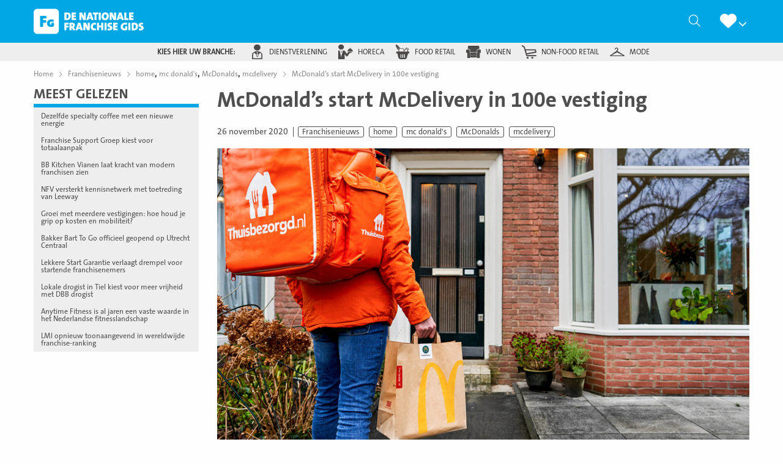

--- FILE ---
content_type: text/html; charset=UTF-8
request_url: https://denationalefranchisegids.nl/franchisenieuws/mcdonalds-start-mcdelivery-in-100e-vestiging/
body_size: 26188
content:
<!doctype html>
<html class="no-js" lang="nl-NL" >
	<head><meta charset="UTF-8" /><script>if(navigator.userAgent.match(/MSIE|Internet Explorer/i)||navigator.userAgent.match(/Trident\/7\..*?rv:11/i)){var href=document.location.href;if(!href.match(/[?&]nowprocket/)){if(href.indexOf("?")==-1){if(href.indexOf("#")==-1){document.location.href=href+"?nowprocket=1"}else{document.location.href=href.replace("#","?nowprocket=1#")}}else{if(href.indexOf("#")==-1){document.location.href=href+"&nowprocket=1"}else{document.location.href=href.replace("#","&nowprocket=1#")}}}}</script><script>(()=>{class RocketLazyLoadScripts{constructor(){this.v="2.0.4",this.userEvents=["keydown","keyup","mousedown","mouseup","mousemove","mouseover","mouseout","touchmove","touchstart","touchend","touchcancel","wheel","click","dblclick","input"],this.attributeEvents=["onblur","onclick","oncontextmenu","ondblclick","onfocus","onmousedown","onmouseenter","onmouseleave","onmousemove","onmouseout","onmouseover","onmouseup","onmousewheel","onscroll","onsubmit"]}async t(){this.i(),this.o(),/iP(ad|hone)/.test(navigator.userAgent)&&this.h(),this.u(),this.l(this),this.m(),this.k(this),this.p(this),this._(),await Promise.all([this.R(),this.L()]),this.lastBreath=Date.now(),this.S(this),this.P(),this.D(),this.O(),this.M(),await this.C(this.delayedScripts.normal),await this.C(this.delayedScripts.defer),await this.C(this.delayedScripts.async),await this.T(),await this.F(),await this.j(),await this.A(),window.dispatchEvent(new Event("rocket-allScriptsLoaded")),this.everythingLoaded=!0,this.lastTouchEnd&&await new Promise(t=>setTimeout(t,500-Date.now()+this.lastTouchEnd)),this.I(),this.H(),this.U(),this.W()}i(){this.CSPIssue=sessionStorage.getItem("rocketCSPIssue"),document.addEventListener("securitypolicyviolation",t=>{this.CSPIssue||"script-src-elem"!==t.violatedDirective||"data"!==t.blockedURI||(this.CSPIssue=!0,sessionStorage.setItem("rocketCSPIssue",!0))},{isRocket:!0})}o(){window.addEventListener("pageshow",t=>{this.persisted=t.persisted,this.realWindowLoadedFired=!0},{isRocket:!0}),window.addEventListener("pagehide",()=>{this.onFirstUserAction=null},{isRocket:!0})}h(){let t;function e(e){t=e}window.addEventListener("touchstart",e,{isRocket:!0}),window.addEventListener("touchend",function i(o){o.changedTouches[0]&&t.changedTouches[0]&&Math.abs(o.changedTouches[0].pageX-t.changedTouches[0].pageX)<10&&Math.abs(o.changedTouches[0].pageY-t.changedTouches[0].pageY)<10&&o.timeStamp-t.timeStamp<200&&(window.removeEventListener("touchstart",e,{isRocket:!0}),window.removeEventListener("touchend",i,{isRocket:!0}),"INPUT"===o.target.tagName&&"text"===o.target.type||(o.target.dispatchEvent(new TouchEvent("touchend",{target:o.target,bubbles:!0})),o.target.dispatchEvent(new MouseEvent("mouseover",{target:o.target,bubbles:!0})),o.target.dispatchEvent(new PointerEvent("click",{target:o.target,bubbles:!0,cancelable:!0,detail:1,clientX:o.changedTouches[0].clientX,clientY:o.changedTouches[0].clientY})),event.preventDefault()))},{isRocket:!0})}q(t){this.userActionTriggered||("mousemove"!==t.type||this.firstMousemoveIgnored?"keyup"===t.type||"mouseover"===t.type||"mouseout"===t.type||(this.userActionTriggered=!0,this.onFirstUserAction&&this.onFirstUserAction()):this.firstMousemoveIgnored=!0),"click"===t.type&&t.preventDefault(),t.stopPropagation(),t.stopImmediatePropagation(),"touchstart"===this.lastEvent&&"touchend"===t.type&&(this.lastTouchEnd=Date.now()),"click"===t.type&&(this.lastTouchEnd=0),this.lastEvent=t.type,t.composedPath&&t.composedPath()[0].getRootNode()instanceof ShadowRoot&&(t.rocketTarget=t.composedPath()[0]),this.savedUserEvents.push(t)}u(){this.savedUserEvents=[],this.userEventHandler=this.q.bind(this),this.userEvents.forEach(t=>window.addEventListener(t,this.userEventHandler,{passive:!1,isRocket:!0})),document.addEventListener("visibilitychange",this.userEventHandler,{isRocket:!0})}U(){this.userEvents.forEach(t=>window.removeEventListener(t,this.userEventHandler,{passive:!1,isRocket:!0})),document.removeEventListener("visibilitychange",this.userEventHandler,{isRocket:!0}),this.savedUserEvents.forEach(t=>{(t.rocketTarget||t.target).dispatchEvent(new window[t.constructor.name](t.type,t))})}m(){const t="return false",e=Array.from(this.attributeEvents,t=>"data-rocket-"+t),i="["+this.attributeEvents.join("],[")+"]",o="[data-rocket-"+this.attributeEvents.join("],[data-rocket-")+"]",s=(e,i,o)=>{o&&o!==t&&(e.setAttribute("data-rocket-"+i,o),e["rocket"+i]=new Function("event",o),e.setAttribute(i,t))};new MutationObserver(t=>{for(const n of t)"attributes"===n.type&&(n.attributeName.startsWith("data-rocket-")||this.everythingLoaded?n.attributeName.startsWith("data-rocket-")&&this.everythingLoaded&&this.N(n.target,n.attributeName.substring(12)):s(n.target,n.attributeName,n.target.getAttribute(n.attributeName))),"childList"===n.type&&n.addedNodes.forEach(t=>{if(t.nodeType===Node.ELEMENT_NODE)if(this.everythingLoaded)for(const i of[t,...t.querySelectorAll(o)])for(const t of i.getAttributeNames())e.includes(t)&&this.N(i,t.substring(12));else for(const e of[t,...t.querySelectorAll(i)])for(const t of e.getAttributeNames())this.attributeEvents.includes(t)&&s(e,t,e.getAttribute(t))})}).observe(document,{subtree:!0,childList:!0,attributeFilter:[...this.attributeEvents,...e]})}I(){this.attributeEvents.forEach(t=>{document.querySelectorAll("[data-rocket-"+t+"]").forEach(e=>{this.N(e,t)})})}N(t,e){const i=t.getAttribute("data-rocket-"+e);i&&(t.setAttribute(e,i),t.removeAttribute("data-rocket-"+e))}k(t){Object.defineProperty(HTMLElement.prototype,"onclick",{get(){return this.rocketonclick||null},set(e){this.rocketonclick=e,this.setAttribute(t.everythingLoaded?"onclick":"data-rocket-onclick","this.rocketonclick(event)")}})}S(t){function e(e,i){let o=e[i];e[i]=null,Object.defineProperty(e,i,{get:()=>o,set(s){t.everythingLoaded?o=s:e["rocket"+i]=o=s}})}e(document,"onreadystatechange"),e(window,"onload"),e(window,"onpageshow");try{Object.defineProperty(document,"readyState",{get:()=>t.rocketReadyState,set(e){t.rocketReadyState=e},configurable:!0}),document.readyState="loading"}catch(t){console.log("WPRocket DJE readyState conflict, bypassing")}}l(t){this.originalAddEventListener=EventTarget.prototype.addEventListener,this.originalRemoveEventListener=EventTarget.prototype.removeEventListener,this.savedEventListeners=[],EventTarget.prototype.addEventListener=function(e,i,o){o&&o.isRocket||!t.B(e,this)&&!t.userEvents.includes(e)||t.B(e,this)&&!t.userActionTriggered||e.startsWith("rocket-")||t.everythingLoaded?t.originalAddEventListener.call(this,e,i,o):(t.savedEventListeners.push({target:this,remove:!1,type:e,func:i,options:o}),"mouseenter"!==e&&"mouseleave"!==e||t.originalAddEventListener.call(this,e,t.savedUserEvents.push,o))},EventTarget.prototype.removeEventListener=function(e,i,o){o&&o.isRocket||!t.B(e,this)&&!t.userEvents.includes(e)||t.B(e,this)&&!t.userActionTriggered||e.startsWith("rocket-")||t.everythingLoaded?t.originalRemoveEventListener.call(this,e,i,o):t.savedEventListeners.push({target:this,remove:!0,type:e,func:i,options:o})}}J(t,e){this.savedEventListeners=this.savedEventListeners.filter(i=>{let o=i.type,s=i.target||window;return e!==o||t!==s||(this.B(o,s)&&(i.type="rocket-"+o),this.$(i),!1)})}H(){EventTarget.prototype.addEventListener=this.originalAddEventListener,EventTarget.prototype.removeEventListener=this.originalRemoveEventListener,this.savedEventListeners.forEach(t=>this.$(t))}$(t){t.remove?this.originalRemoveEventListener.call(t.target,t.type,t.func,t.options):this.originalAddEventListener.call(t.target,t.type,t.func,t.options)}p(t){let e;function i(e){return t.everythingLoaded?e:e.split(" ").map(t=>"load"===t||t.startsWith("load.")?"rocket-jquery-load":t).join(" ")}function o(o){function s(e){const s=o.fn[e];o.fn[e]=o.fn.init.prototype[e]=function(){return this[0]===window&&t.userActionTriggered&&("string"==typeof arguments[0]||arguments[0]instanceof String?arguments[0]=i(arguments[0]):"object"==typeof arguments[0]&&Object.keys(arguments[0]).forEach(t=>{const e=arguments[0][t];delete arguments[0][t],arguments[0][i(t)]=e})),s.apply(this,arguments),this}}if(o&&o.fn&&!t.allJQueries.includes(o)){const e={DOMContentLoaded:[],"rocket-DOMContentLoaded":[]};for(const t in e)document.addEventListener(t,()=>{e[t].forEach(t=>t())},{isRocket:!0});o.fn.ready=o.fn.init.prototype.ready=function(i){function s(){parseInt(o.fn.jquery)>2?setTimeout(()=>i.bind(document)(o)):i.bind(document)(o)}return"function"==typeof i&&(t.realDomReadyFired?!t.userActionTriggered||t.fauxDomReadyFired?s():e["rocket-DOMContentLoaded"].push(s):e.DOMContentLoaded.push(s)),o([])},s("on"),s("one"),s("off"),t.allJQueries.push(o)}e=o}t.allJQueries=[],o(window.jQuery),Object.defineProperty(window,"jQuery",{get:()=>e,set(t){o(t)}})}P(){const t=new Map;document.write=document.writeln=function(e){const i=document.currentScript,o=document.createRange(),s=i.parentElement;let n=t.get(i);void 0===n&&(n=i.nextSibling,t.set(i,n));const c=document.createDocumentFragment();o.setStart(c,0),c.appendChild(o.createContextualFragment(e)),s.insertBefore(c,n)}}async R(){return new Promise(t=>{this.userActionTriggered?t():this.onFirstUserAction=t})}async L(){return new Promise(t=>{document.addEventListener("DOMContentLoaded",()=>{this.realDomReadyFired=!0,t()},{isRocket:!0})})}async j(){return this.realWindowLoadedFired?Promise.resolve():new Promise(t=>{window.addEventListener("load",t,{isRocket:!0})})}M(){this.pendingScripts=[];this.scriptsMutationObserver=new MutationObserver(t=>{for(const e of t)e.addedNodes.forEach(t=>{"SCRIPT"!==t.tagName||t.noModule||t.isWPRocket||this.pendingScripts.push({script:t,promise:new Promise(e=>{const i=()=>{const i=this.pendingScripts.findIndex(e=>e.script===t);i>=0&&this.pendingScripts.splice(i,1),e()};t.addEventListener("load",i,{isRocket:!0}),t.addEventListener("error",i,{isRocket:!0}),setTimeout(i,1e3)})})})}),this.scriptsMutationObserver.observe(document,{childList:!0,subtree:!0})}async F(){await this.X(),this.pendingScripts.length?(await this.pendingScripts[0].promise,await this.F()):this.scriptsMutationObserver.disconnect()}D(){this.delayedScripts={normal:[],async:[],defer:[]},document.querySelectorAll("script[type$=rocketlazyloadscript]").forEach(t=>{t.hasAttribute("data-rocket-src")?t.hasAttribute("async")&&!1!==t.async?this.delayedScripts.async.push(t):t.hasAttribute("defer")&&!1!==t.defer||"module"===t.getAttribute("data-rocket-type")?this.delayedScripts.defer.push(t):this.delayedScripts.normal.push(t):this.delayedScripts.normal.push(t)})}async _(){await this.L();let t=[];document.querySelectorAll("script[type$=rocketlazyloadscript][data-rocket-src]").forEach(e=>{let i=e.getAttribute("data-rocket-src");if(i&&!i.startsWith("data:")){i.startsWith("//")&&(i=location.protocol+i);try{const o=new URL(i).origin;o!==location.origin&&t.push({src:o,crossOrigin:e.crossOrigin||"module"===e.getAttribute("data-rocket-type")})}catch(t){}}}),t=[...new Map(t.map(t=>[JSON.stringify(t),t])).values()],this.Y(t,"preconnect")}async G(t){if(await this.K(),!0!==t.noModule||!("noModule"in HTMLScriptElement.prototype))return new Promise(e=>{let i;function o(){(i||t).setAttribute("data-rocket-status","executed"),e()}try{if(navigator.userAgent.includes("Firefox/")||""===navigator.vendor||this.CSPIssue)i=document.createElement("script"),[...t.attributes].forEach(t=>{let e=t.nodeName;"type"!==e&&("data-rocket-type"===e&&(e="type"),"data-rocket-src"===e&&(e="src"),i.setAttribute(e,t.nodeValue))}),t.text&&(i.text=t.text),t.nonce&&(i.nonce=t.nonce),i.hasAttribute("src")?(i.addEventListener("load",o,{isRocket:!0}),i.addEventListener("error",()=>{i.setAttribute("data-rocket-status","failed-network"),e()},{isRocket:!0}),setTimeout(()=>{i.isConnected||e()},1)):(i.text=t.text,o()),i.isWPRocket=!0,t.parentNode.replaceChild(i,t);else{const i=t.getAttribute("data-rocket-type"),s=t.getAttribute("data-rocket-src");i?(t.type=i,t.removeAttribute("data-rocket-type")):t.removeAttribute("type"),t.addEventListener("load",o,{isRocket:!0}),t.addEventListener("error",i=>{this.CSPIssue&&i.target.src.startsWith("data:")?(console.log("WPRocket: CSP fallback activated"),t.removeAttribute("src"),this.G(t).then(e)):(t.setAttribute("data-rocket-status","failed-network"),e())},{isRocket:!0}),s?(t.fetchPriority="high",t.removeAttribute("data-rocket-src"),t.src=s):t.src="data:text/javascript;base64,"+window.btoa(unescape(encodeURIComponent(t.text)))}}catch(i){t.setAttribute("data-rocket-status","failed-transform"),e()}});t.setAttribute("data-rocket-status","skipped")}async C(t){const e=t.shift();return e?(e.isConnected&&await this.G(e),this.C(t)):Promise.resolve()}O(){this.Y([...this.delayedScripts.normal,...this.delayedScripts.defer,...this.delayedScripts.async],"preload")}Y(t,e){this.trash=this.trash||[];let i=!0;var o=document.createDocumentFragment();t.forEach(t=>{const s=t.getAttribute&&t.getAttribute("data-rocket-src")||t.src;if(s&&!s.startsWith("data:")){const n=document.createElement("link");n.href=s,n.rel=e,"preconnect"!==e&&(n.as="script",n.fetchPriority=i?"high":"low"),t.getAttribute&&"module"===t.getAttribute("data-rocket-type")&&(n.crossOrigin=!0),t.crossOrigin&&(n.crossOrigin=t.crossOrigin),t.integrity&&(n.integrity=t.integrity),t.nonce&&(n.nonce=t.nonce),o.appendChild(n),this.trash.push(n),i=!1}}),document.head.appendChild(o)}W(){this.trash.forEach(t=>t.remove())}async T(){try{document.readyState="interactive"}catch(t){}this.fauxDomReadyFired=!0;try{await this.K(),this.J(document,"readystatechange"),document.dispatchEvent(new Event("rocket-readystatechange")),await this.K(),document.rocketonreadystatechange&&document.rocketonreadystatechange(),await this.K(),this.J(document,"DOMContentLoaded"),document.dispatchEvent(new Event("rocket-DOMContentLoaded")),await this.K(),this.J(window,"DOMContentLoaded"),window.dispatchEvent(new Event("rocket-DOMContentLoaded"))}catch(t){console.error(t)}}async A(){try{document.readyState="complete"}catch(t){}try{await this.K(),this.J(document,"readystatechange"),document.dispatchEvent(new Event("rocket-readystatechange")),await this.K(),document.rocketonreadystatechange&&document.rocketonreadystatechange(),await this.K(),this.J(window,"load"),window.dispatchEvent(new Event("rocket-load")),await this.K(),window.rocketonload&&window.rocketonload(),await this.K(),this.allJQueries.forEach(t=>t(window).trigger("rocket-jquery-load")),await this.K(),this.J(window,"pageshow");const t=new Event("rocket-pageshow");t.persisted=this.persisted,window.dispatchEvent(t),await this.K(),window.rocketonpageshow&&window.rocketonpageshow({persisted:this.persisted})}catch(t){console.error(t)}}async K(){Date.now()-this.lastBreath>45&&(await this.X(),this.lastBreath=Date.now())}async X(){return document.hidden?new Promise(t=>setTimeout(t)):new Promise(t=>requestAnimationFrame(t))}B(t,e){return e===document&&"readystatechange"===t||(e===document&&"DOMContentLoaded"===t||(e===window&&"DOMContentLoaded"===t||(e===window&&"load"===t||e===window&&"pageshow"===t)))}static run(){(new RocketLazyLoadScripts).t()}}RocketLazyLoadScripts.run()})();</script>
		
		<meta name="viewport" content="width=device-width, initial-scale=1.0" />		<link rel="shortcut icon" type="image/png" href="https://denationalefranchisegids.nl/wp-content/themes/stuurlui/assets/img/nfg-favicon.png" /><meta name='robots' content='index, follow, max-image-preview:large, max-snippet:-1, max-video-preview:-1' />

<!-- Google Tag Manager for WordPress by gtm4wp.com -->
<script data-cfasync="false" data-pagespeed-no-defer>
	var gtm4wp_datalayer_name = "dataLayer";
	var dataLayer = dataLayer || [];
</script>
<!-- End Google Tag Manager for WordPress by gtm4wp.com -->
	<!-- This site is optimized with the Yoast SEO Premium plugin v26.8 (Yoast SEO v26.8) - https://yoast.com/product/yoast-seo-premium-wordpress/ -->
	<title>McDonald’s start McDelivery in 100e vestiging - De Nationale Franchise Gids</title>
	<meta name="description" content="McDonald’s start McDelivery in 100e vestiging" />
	<link rel="canonical" href="https://denationalefranchisegids.nl/franchisenieuws/mcdonalds-start-mcdelivery-in-100e-vestiging/" />
	<meta property="og:locale" content="nl_NL" />
	<meta property="og:type" content="article" />
	<meta property="og:title" content="McDonald’s start McDelivery in 100e vestiging" />
	<meta property="og:description" content="Vandaag, 26 november, voegt McDonald’s het honderdste restaurant in Nederland toe aan bezorgservice McDelivery. McDonald’s gaat hiermee ook vanuit het restaurant in Amersfoort Noord bezorgen. In 2017 begon McDoland’s met het aanbieden van bezorging en dit is de afgelopen jaren snel gegroeid. McDonald’s bezorgt nu in 42 steden door heel Nederland. De formule werkt samen [&hellip;]" />
	<meta property="og:url" content="https://denationalefranchisegids.nl/franchisenieuws/mcdonalds-start-mcdelivery-in-100e-vestiging/" />
	<meta property="og:site_name" content="De Nationale Franchise Gids" />
	<meta property="article:modified_time" content="2022-01-25T08:23:26+00:00" />
	<meta property="og:image" content="https://denationalefranchisegids.nl/wp-content/uploads/2021/12/McDonalds_Thuisbezorgd_Delivery.jpg" />
	<meta property="og:image:width" content="900" />
	<meta property="og:image:height" content="507" />
	<meta property="og:image:type" content="image/jpeg" />
	<meta name="twitter:card" content="summary_large_image" />
	<meta name="twitter:label1" content="Geschatte leestijd" />
	<meta name="twitter:data1" content="1 minuut" />
	<script type="application/ld+json" class="yoast-schema-graph">{"@context":"https://schema.org","@graph":[{"@type":"WebPage","@id":"https://denationalefranchisegids.nl/franchisenieuws/mcdonalds-start-mcdelivery-in-100e-vestiging/","url":"https://denationalefranchisegids.nl/franchisenieuws/mcdonalds-start-mcdelivery-in-100e-vestiging/","name":"McDonald’s start McDelivery in 100e vestiging - De Nationale Franchise Gids","isPartOf":{"@id":"https://denationalefranchisegids.nl/#website"},"primaryImageOfPage":{"@id":"https://denationalefranchisegids.nl/franchisenieuws/mcdonalds-start-mcdelivery-in-100e-vestiging/#primaryimage"},"image":{"@id":"https://denationalefranchisegids.nl/franchisenieuws/mcdonalds-start-mcdelivery-in-100e-vestiging/#primaryimage"},"thumbnailUrl":"https://denationalefranchisegids.nl/wp-content/smush-webp/2021/12/McDonalds_Thuisbezorgd_Delivery.jpg.webp","datePublished":"2020-11-26T10:12:58+00:00","dateModified":"2022-01-25T08:23:26+00:00","breadcrumb":{"@id":"https://denationalefranchisegids.nl/franchisenieuws/mcdonalds-start-mcdelivery-in-100e-vestiging/#breadcrumb"},"inLanguage":"nl-NL","potentialAction":[{"@type":"ReadAction","target":["https://denationalefranchisegids.nl/franchisenieuws/mcdonalds-start-mcdelivery-in-100e-vestiging/"]}]},{"@type":"ImageObject","inLanguage":"nl-NL","@id":"https://denationalefranchisegids.nl/franchisenieuws/mcdonalds-start-mcdelivery-in-100e-vestiging/#primaryimage","url":"https://denationalefranchisegids.nl/wp-content/smush-webp/2021/12/McDonalds_Thuisbezorgd_Delivery.jpg.webp","contentUrl":"https://denationalefranchisegids.nl/wp-content/smush-webp/2021/12/McDonalds_Thuisbezorgd_Delivery.jpg.webp","width":900,"height":507},{"@type":"BreadcrumbList","@id":"https://denationalefranchisegids.nl/franchisenieuws/mcdonalds-start-mcdelivery-in-100e-vestiging/#breadcrumb","itemListElement":[{"@type":"ListItem","position":1,"name":"Home","item":"https://denationalefranchisegids.nl/"},{"@type":"ListItem","position":2,"name":"McDonald’s start McDelivery in 100e vestiging"}]},{"@type":"WebSite","@id":"https://denationalefranchisegids.nl/#website","url":"https://denationalefranchisegids.nl/","name":"De Nationale Franchise Gids","description":"","potentialAction":[{"@type":"SearchAction","target":{"@type":"EntryPoint","urlTemplate":"https://denationalefranchisegids.nl/?s={search_term_string}"},"query-input":{"@type":"PropertyValueSpecification","valueRequired":true,"valueName":"search_term_string"}}],"inLanguage":"nl-NL"}]}</script>
	<!-- / Yoast SEO Premium plugin. -->


<link rel='dns-prefetch' href='//cdnjs.cloudflare.com' />

<link rel="alternate" type="application/rss+xml" title="De Nationale Franchise Gids &raquo; feed" href="https://denationalefranchisegids.nl/feed/" />
<link rel="alternate" type="application/rss+xml" title="De Nationale Franchise Gids &raquo; reacties feed" href="https://denationalefranchisegids.nl/comments/feed/" />
<link rel="alternate" type="application/rss+xml" title="De Nationale Franchise Gids &raquo; McDonald’s start McDelivery in 100e vestiging reacties feed" href="https://denationalefranchisegids.nl/franchisenieuws/mcdonalds-start-mcdelivery-in-100e-vestiging/feed/" />
<link rel="alternate" title="oEmbed (JSON)" type="application/json+oembed" href="https://denationalefranchisegids.nl/wp-json/oembed/1.0/embed?url=https%3A%2F%2Fdenationalefranchisegids.nl%2Ffranchisenieuws%2Fmcdonalds-start-mcdelivery-in-100e-vestiging%2F" />
<link rel="alternate" title="oEmbed (XML)" type="text/xml+oembed" href="https://denationalefranchisegids.nl/wp-json/oembed/1.0/embed?url=https%3A%2F%2Fdenationalefranchisegids.nl%2Ffranchisenieuws%2Fmcdonalds-start-mcdelivery-in-100e-vestiging%2F&#038;format=xml" />
<style id='wp-img-auto-sizes-contain-inline-css' type='text/css'>
img:is([sizes=auto i],[sizes^="auto," i]){contain-intrinsic-size:3000px 1500px}
/*# sourceURL=wp-img-auto-sizes-contain-inline-css */
</style>
<style id='classic-theme-styles-inline-css' type='text/css'>
/*! This file is auto-generated */
.wp-block-button__link{color:#fff;background-color:#32373c;border-radius:9999px;box-shadow:none;text-decoration:none;padding:calc(.667em + 2px) calc(1.333em + 2px);font-size:1.125em}.wp-block-file__button{background:#32373c;color:#fff;text-decoration:none}
/*# sourceURL=/wp-includes/css/classic-themes.min.css */
</style>
<link data-minify="1" rel='stylesheet' id='style-css' href='https://denationalefranchisegids.nl/wp-content/cache/min/1/wp-content/themes/stuurlui/assets/css/style.min.css?ver=1769062481' type='text/css' media='all' />
<script data-minify="1" type="text/javascript" data-cookieconsent="ignore" src="https://denationalefranchisegids.nl/wp-content/cache/min/1/ajax/libs/jquery/3.6.0/jquery.min.js?ver=1769062481" id="jquery-js"></script>
<link rel="https://api.w.org/" href="https://denationalefranchisegids.nl/wp-json/" /><link rel="alternate" title="JSON" type="application/json" href="https://denationalefranchisegids.nl/wp-json/wp/v2/news/46441" /><link rel="EditURI" type="application/rsd+xml" title="RSD" href="https://denationalefranchisegids.nl/xmlrpc.php?rsd" />
<meta name="generator" content="WordPress 6.9" />
<link rel='shortlink' href='https://denationalefranchisegids.nl/?p=46441' />

<!-- Google Tag Manager for WordPress by gtm4wp.com -->
<!-- GTM Container placement set to footer -->
<script data-cfasync="false" data-pagespeed-no-defer type="text/javascript">
	var dataLayer_content = {"pagePostType":"news","pagePostType2":"single-news","pagePostAuthor":"StuurluiDevelopment"};
	dataLayer.push( dataLayer_content );
</script>
<script type="rocketlazyloadscript" data-cfasync="false" data-pagespeed-no-defer data-rocket-type="text/javascript">
(function(w,d,s,l,i){w[l]=w[l]||[];w[l].push({'gtm.start':
new Date().getTime(),event:'gtm.js'});var f=d.getElementsByTagName(s)[0],
j=d.createElement(s),dl=l!='dataLayer'?'&l='+l:'';j.async=true;j.src=
'//www.googletagmanager.com/gtm.js?id='+i+dl;f.parentNode.insertBefore(j,f);
})(window,document,'script','dataLayer','GTM-MSRQKNN');
</script>
<!-- End Google Tag Manager for WordPress by gtm4wp.com -->		<script>
			(function($) {
				$(document).on('facetwp-loaded', function() {
					if( 'undefined' !== typeof FWP.extras.sort ){
						$('.facetwp-sort-radio input:radio[name="sort"]').filter( '[value="'+FWP.extras.sort+'"]' ).prop( 'checked', true );
					}
				});
				// Sorting
				$(document).on('click', '.facetwp-sort-radio .sorting-label', function() {
					FWP.extras.sort = $(this).prev( 'input' ).val();
					FWP.soft_refresh = true;
					FWP.autoload();
				});
			})(jQuery);
		</script>
				<style type="text/css" id="wp-custom-css">
			/* Popup */
.onw-popup {
    position: fixed;
    left: 25px;
    bottom: 25px;
    z-index: 99999999;
    background-color: #afca12;
    color: #ffffff;
    max-width: 230px;
    padding: 20px;
    border-radius: 7px;
}

.onw-popup h2, .onw-exit-popup p {
    width: 100%;
}

.onw-popup .onw-popup-link {
    display: flex;
    flex-wrap: wrap;
    text-align: center;
    color: #212121;
    text-decoration: none!important;
    font-size: 1.15em;
    cursor: pointer;
}

.onw-close-popup {
    position: absolute;
    left: 100%;
    top: 0;
    line-height: 20px;
    width: 20px;
    height: 20px;
    text-align: center;
    font-size: 0.76em;
    background-color: transparent;
    cursor: pointer;
    color: #9c9c9c;
}

.onw-close-popup:hover {
    background-color: #e81123;
    color: #ffffff;
    text-shadow: 0 0 0 #ffffff;
}

.onw-inner-popup * {
    color: inherit;
}

.onw-inner-popup .btn {
    color: #afca12;
    font-weight: 600;
    background-color: #ffffff;
    border-color: #ffffff;
    width: 100%;
    font-size: 1.2em;
}

.onw-inner-popup hr {
    border-color: #ffffff;
    margin: 15px 10px;
}

.onw-inner-popup h3 {
    text-transform: none;
    font-weight: 400;
    font-family: inherit;
    font-size: 1em;
    padding: 0 10px;
}

.onw-inner-popup h3 strong {
    font-size: 1.3em;
    font-weight: inherit;
}

.onw-popup p {
    font-size: 0.85em;
}

@media (max-width: 767px) {
    .onw-popup {
        width: 100%;
        bottom: 15px;
        left: 15px;
        top: unset;
        transform: none;
    }
}
/* END Popup */		</style>
		<noscript><style id="rocket-lazyload-nojs-css">.rll-youtube-player, [data-lazy-src]{display:none !important;}</style></noscript>		<!-- Sentry Error Logging -->
		<script type="rocketlazyloadscript">
		window.onpageshow = function (event) {
			if ( event.persisted ) {
				window.location.reload(); //reload page if it has been loaded from cache
			}
		};
		</script>
	<style id='global-styles-inline-css' type='text/css'>
:root{--wp--preset--aspect-ratio--square: 1;--wp--preset--aspect-ratio--4-3: 4/3;--wp--preset--aspect-ratio--3-4: 3/4;--wp--preset--aspect-ratio--3-2: 3/2;--wp--preset--aspect-ratio--2-3: 2/3;--wp--preset--aspect-ratio--16-9: 16/9;--wp--preset--aspect-ratio--9-16: 9/16;--wp--preset--color--black: #000000;--wp--preset--color--cyan-bluish-gray: #abb8c3;--wp--preset--color--white: #ffffff;--wp--preset--color--pale-pink: #f78da7;--wp--preset--color--vivid-red: #cf2e2e;--wp--preset--color--luminous-vivid-orange: #ff6900;--wp--preset--color--luminous-vivid-amber: #fcb900;--wp--preset--color--light-green-cyan: #7bdcb5;--wp--preset--color--vivid-green-cyan: #00d084;--wp--preset--color--pale-cyan-blue: #8ed1fc;--wp--preset--color--vivid-cyan-blue: #0693e3;--wp--preset--color--vivid-purple: #9b51e0;--wp--preset--gradient--vivid-cyan-blue-to-vivid-purple: linear-gradient(135deg,rgb(6,147,227) 0%,rgb(155,81,224) 100%);--wp--preset--gradient--light-green-cyan-to-vivid-green-cyan: linear-gradient(135deg,rgb(122,220,180) 0%,rgb(0,208,130) 100%);--wp--preset--gradient--luminous-vivid-amber-to-luminous-vivid-orange: linear-gradient(135deg,rgb(252,185,0) 0%,rgb(255,105,0) 100%);--wp--preset--gradient--luminous-vivid-orange-to-vivid-red: linear-gradient(135deg,rgb(255,105,0) 0%,rgb(207,46,46) 100%);--wp--preset--gradient--very-light-gray-to-cyan-bluish-gray: linear-gradient(135deg,rgb(238,238,238) 0%,rgb(169,184,195) 100%);--wp--preset--gradient--cool-to-warm-spectrum: linear-gradient(135deg,rgb(74,234,220) 0%,rgb(151,120,209) 20%,rgb(207,42,186) 40%,rgb(238,44,130) 60%,rgb(251,105,98) 80%,rgb(254,248,76) 100%);--wp--preset--gradient--blush-light-purple: linear-gradient(135deg,rgb(255,206,236) 0%,rgb(152,150,240) 100%);--wp--preset--gradient--blush-bordeaux: linear-gradient(135deg,rgb(254,205,165) 0%,rgb(254,45,45) 50%,rgb(107,0,62) 100%);--wp--preset--gradient--luminous-dusk: linear-gradient(135deg,rgb(255,203,112) 0%,rgb(199,81,192) 50%,rgb(65,88,208) 100%);--wp--preset--gradient--pale-ocean: linear-gradient(135deg,rgb(255,245,203) 0%,rgb(182,227,212) 50%,rgb(51,167,181) 100%);--wp--preset--gradient--electric-grass: linear-gradient(135deg,rgb(202,248,128) 0%,rgb(113,206,126) 100%);--wp--preset--gradient--midnight: linear-gradient(135deg,rgb(2,3,129) 0%,rgb(40,116,252) 100%);--wp--preset--font-size--small: 13px;--wp--preset--font-size--medium: 20px;--wp--preset--font-size--large: 36px;--wp--preset--font-size--x-large: 42px;--wp--preset--spacing--20: 0.44rem;--wp--preset--spacing--30: 0.67rem;--wp--preset--spacing--40: 1rem;--wp--preset--spacing--50: 1.5rem;--wp--preset--spacing--60: 2.25rem;--wp--preset--spacing--70: 3.38rem;--wp--preset--spacing--80: 5.06rem;--wp--preset--shadow--natural: 6px 6px 9px rgba(0, 0, 0, 0.2);--wp--preset--shadow--deep: 12px 12px 50px rgba(0, 0, 0, 0.4);--wp--preset--shadow--sharp: 6px 6px 0px rgba(0, 0, 0, 0.2);--wp--preset--shadow--outlined: 6px 6px 0px -3px rgb(255, 255, 255), 6px 6px rgb(0, 0, 0);--wp--preset--shadow--crisp: 6px 6px 0px rgb(0, 0, 0);}:where(.is-layout-flex){gap: 0.5em;}:where(.is-layout-grid){gap: 0.5em;}body .is-layout-flex{display: flex;}.is-layout-flex{flex-wrap: wrap;align-items: center;}.is-layout-flex > :is(*, div){margin: 0;}body .is-layout-grid{display: grid;}.is-layout-grid > :is(*, div){margin: 0;}:where(.wp-block-columns.is-layout-flex){gap: 2em;}:where(.wp-block-columns.is-layout-grid){gap: 2em;}:where(.wp-block-post-template.is-layout-flex){gap: 1.25em;}:where(.wp-block-post-template.is-layout-grid){gap: 1.25em;}.has-black-color{color: var(--wp--preset--color--black) !important;}.has-cyan-bluish-gray-color{color: var(--wp--preset--color--cyan-bluish-gray) !important;}.has-white-color{color: var(--wp--preset--color--white) !important;}.has-pale-pink-color{color: var(--wp--preset--color--pale-pink) !important;}.has-vivid-red-color{color: var(--wp--preset--color--vivid-red) !important;}.has-luminous-vivid-orange-color{color: var(--wp--preset--color--luminous-vivid-orange) !important;}.has-luminous-vivid-amber-color{color: var(--wp--preset--color--luminous-vivid-amber) !important;}.has-light-green-cyan-color{color: var(--wp--preset--color--light-green-cyan) !important;}.has-vivid-green-cyan-color{color: var(--wp--preset--color--vivid-green-cyan) !important;}.has-pale-cyan-blue-color{color: var(--wp--preset--color--pale-cyan-blue) !important;}.has-vivid-cyan-blue-color{color: var(--wp--preset--color--vivid-cyan-blue) !important;}.has-vivid-purple-color{color: var(--wp--preset--color--vivid-purple) !important;}.has-black-background-color{background-color: var(--wp--preset--color--black) !important;}.has-cyan-bluish-gray-background-color{background-color: var(--wp--preset--color--cyan-bluish-gray) !important;}.has-white-background-color{background-color: var(--wp--preset--color--white) !important;}.has-pale-pink-background-color{background-color: var(--wp--preset--color--pale-pink) !important;}.has-vivid-red-background-color{background-color: var(--wp--preset--color--vivid-red) !important;}.has-luminous-vivid-orange-background-color{background-color: var(--wp--preset--color--luminous-vivid-orange) !important;}.has-luminous-vivid-amber-background-color{background-color: var(--wp--preset--color--luminous-vivid-amber) !important;}.has-light-green-cyan-background-color{background-color: var(--wp--preset--color--light-green-cyan) !important;}.has-vivid-green-cyan-background-color{background-color: var(--wp--preset--color--vivid-green-cyan) !important;}.has-pale-cyan-blue-background-color{background-color: var(--wp--preset--color--pale-cyan-blue) !important;}.has-vivid-cyan-blue-background-color{background-color: var(--wp--preset--color--vivid-cyan-blue) !important;}.has-vivid-purple-background-color{background-color: var(--wp--preset--color--vivid-purple) !important;}.has-black-border-color{border-color: var(--wp--preset--color--black) !important;}.has-cyan-bluish-gray-border-color{border-color: var(--wp--preset--color--cyan-bluish-gray) !important;}.has-white-border-color{border-color: var(--wp--preset--color--white) !important;}.has-pale-pink-border-color{border-color: var(--wp--preset--color--pale-pink) !important;}.has-vivid-red-border-color{border-color: var(--wp--preset--color--vivid-red) !important;}.has-luminous-vivid-orange-border-color{border-color: var(--wp--preset--color--luminous-vivid-orange) !important;}.has-luminous-vivid-amber-border-color{border-color: var(--wp--preset--color--luminous-vivid-amber) !important;}.has-light-green-cyan-border-color{border-color: var(--wp--preset--color--light-green-cyan) !important;}.has-vivid-green-cyan-border-color{border-color: var(--wp--preset--color--vivid-green-cyan) !important;}.has-pale-cyan-blue-border-color{border-color: var(--wp--preset--color--pale-cyan-blue) !important;}.has-vivid-cyan-blue-border-color{border-color: var(--wp--preset--color--vivid-cyan-blue) !important;}.has-vivid-purple-border-color{border-color: var(--wp--preset--color--vivid-purple) !important;}.has-vivid-cyan-blue-to-vivid-purple-gradient-background{background: var(--wp--preset--gradient--vivid-cyan-blue-to-vivid-purple) !important;}.has-light-green-cyan-to-vivid-green-cyan-gradient-background{background: var(--wp--preset--gradient--light-green-cyan-to-vivid-green-cyan) !important;}.has-luminous-vivid-amber-to-luminous-vivid-orange-gradient-background{background: var(--wp--preset--gradient--luminous-vivid-amber-to-luminous-vivid-orange) !important;}.has-luminous-vivid-orange-to-vivid-red-gradient-background{background: var(--wp--preset--gradient--luminous-vivid-orange-to-vivid-red) !important;}.has-very-light-gray-to-cyan-bluish-gray-gradient-background{background: var(--wp--preset--gradient--very-light-gray-to-cyan-bluish-gray) !important;}.has-cool-to-warm-spectrum-gradient-background{background: var(--wp--preset--gradient--cool-to-warm-spectrum) !important;}.has-blush-light-purple-gradient-background{background: var(--wp--preset--gradient--blush-light-purple) !important;}.has-blush-bordeaux-gradient-background{background: var(--wp--preset--gradient--blush-bordeaux) !important;}.has-luminous-dusk-gradient-background{background: var(--wp--preset--gradient--luminous-dusk) !important;}.has-pale-ocean-gradient-background{background: var(--wp--preset--gradient--pale-ocean) !important;}.has-electric-grass-gradient-background{background: var(--wp--preset--gradient--electric-grass) !important;}.has-midnight-gradient-background{background: var(--wp--preset--gradient--midnight) !important;}.has-small-font-size{font-size: var(--wp--preset--font-size--small) !important;}.has-medium-font-size{font-size: var(--wp--preset--font-size--medium) !important;}.has-large-font-size{font-size: var(--wp--preset--font-size--large) !important;}.has-x-large-font-size{font-size: var(--wp--preset--font-size--x-large) !important;}
/*# sourceURL=global-styles-inline-css */
</style>
<meta name="generator" content="WP Rocket 3.20.3" data-wpr-features="wpr_delay_js wpr_defer_js wpr_minify_js wpr_lazyload_images wpr_lazyload_iframes wpr_image_dimensions wpr_minify_css wpr_preload_links wpr_desktop" /></head>
	<body class="wp-singular news-template-default single single-news postid-46441 wp-theme-stuurlui" >
		<a href="#main" class="skiplink">Naar de hoofd content</a>
		<a href="#menu" class="skiplink">Naar navigatie</a>
		<div data-rocket-location-hash="2e534a410933e94bb5150a72e82b8f57" class="overlay">
		</div>

		<!-- header -->
		<header data-rocket-location-hash="376287218b6ead3b5b6fc67b7e0c0376">
			<div data-rocket-location-hash="348aaacd15b598709ee6757af5aaa30b" class="header-content">
				<div data-rocket-location-hash="a04579897a076558173c718436eeec50" class="top">
					<div data-rocket-location-hash="886052d89aa58b7a0d9180233ecfb60b" class="row">
						<div class="vertical-align column large-12 medium-12 small-12">
							<div class="menutoggle" data-hide-for="large" style="display: none;">
								<button class="menu-icon" type="button" data-toggle="menu">
									<i class="far fa-bars"></i>
									<i class="far fa-times"></i>
									<span class="screen-reader-text">Menu</span>
								</button>
							</div>
							<a id="logo" href="https://denationalefranchisegids.nl">De Nationale Franchise Gids</a>
							<nav id="menu" aria-label="Main menu" style="visibility: hidden;">
								<ul id="menu-main" class="vertical large-horizontal menu" data-closing-time="250" data-responsive-menu="accordion medium-dropdown" data-back-button='<li class="js-drilldown-back"><a href="javascript:void(0);">Terug</a></li>'><li id="menu-item-59781" class="fullwidth menu-item menu-item-type-post_type menu-item-object-page menu-item-has-children menu-item-59781"><a href="https://denationalefranchisegids.nl/franchise-formules/">FRANCHISES</a>
<ul class="vertical menu">
<li class="no-arrow">
<div class="submenu-items-wrap">
<ul class="vertical menu">
	<li id="menu-item-58114" class="menu-item menu-item-type-taxonomy menu-item-object-category menu-item-has-children menu-item-58114"><a href="https://denationalefranchisegids.nl/dienstverlening/">Dienstverlening</a>
	<ul class="vertical menu">
<li class="no-arrow">
<div class="submenu-items-wrap">
<ul class="vertical menu">
		<li id="menu-item-90991" class="menu-item menu-item-type-post_type menu-item-object-post menu-item-90991"><a href="https://denationalefranchisegids.nl/dienstverlening/coaching-training/businesscoach-nederland/">BusinessCoach Nederland</a></li>
		<li id="menu-item-79006" class="menu-item menu-item-type-post_type menu-item-object-post menu-item-79006"><a href="https://denationalefranchisegids.nl/dienstverlening/de-steenmasters/">DE STEENMASTERS</a></li>
		<li id="menu-item-58341" class="menu-item menu-item-type-post_type menu-item-object-post menu-item-58341"><a href="https://denationalefranchisegids.nl/dienstverlening/filta-environmental/">Filta Environmental</a></li>
		<li id="menu-item-83799" class="menu-item menu-item-type-post_type menu-item-object-post menu-item-83799"><a href="https://denationalefranchisegids.nl/dienstverlening/inxpress/">InXpress</a></li>
		<li id="menu-item-83798" class="menu-item menu-item-type-post_type menu-item-object-post menu-item-83798"><a href="https://denationalefranchisegids.nl/dienstverlening/olympia-uitzendbureau/">Olympia Uitzendbureau</a></li>
		<li id="menu-item-85058" class="menu-item menu-item-type-post_type menu-item-object-post menu-item-85058"><a href="https://denationalefranchisegids.nl/dienstverlening/private-gym/">Private Gym</a></li>
		<li id="menu-item-58115" class="last menu-item menu-item-type-taxonomy menu-item-object-category menu-item-58115"><a href="https://denationalefranchisegids.nl/dienstverlening/">Alle dienstverlening</a></li>

	</ul>
</div>
</li>
</ul>
</li>
	<li id="menu-item-58116" class="menu-item menu-item-type-taxonomy menu-item-object-category menu-item-has-children menu-item-58116"><a href="https://denationalefranchisegids.nl/food/">Food</a>
	<ul class="vertical menu">
<li class="no-arrow">
<div class="submenu-items-wrap">
<ul class="vertical menu">
		<li id="menu-item-71834" class="menu-item menu-item-type-post_type menu-item-object-post menu-item-71834"><a href="https://denationalefranchisegids.nl/horeca/koffiebars-lunchroom/backwerk/">backWERK</a></li>
		<li id="menu-item-58143" class="menu-item menu-item-type-post_type menu-item-object-post menu-item-58143"><a href="https://denationalefranchisegids.nl/food/bakker-bart/">Bakker Bart</a></li>
		<li id="menu-item-58356" class="menu-item menu-item-type-post_type menu-item-object-post menu-item-58356"><a href="https://denationalefranchisegids.nl/horeca/eazie/">eazie</a></li>
		<li id="menu-item-87847" class="menu-item menu-item-type-post_type menu-item-object-post menu-item-87847"><a href="https://denationalefranchisegids.nl/horeca/kipperij-franchise/">Kipperij</a></li>
		<li id="menu-item-94377" class="menu-item menu-item-type-post_type menu-item-object-post menu-item-94377"><a href="https://denationalefranchisegids.nl/food/leonidas/">Leonidas</a></li>
		<li id="menu-item-83800" class="menu-item menu-item-type-post_type menu-item-object-post menu-item-83800"><a href="https://denationalefranchisegids.nl/food/rousseau-chocolade/">Rousseau Chocolade</a></li>
		<li id="menu-item-58123" class="last menu-item menu-item-type-taxonomy menu-item-object-category menu-item-58123"><a href="https://denationalefranchisegids.nl/food/">Alle food formules</a></li>

	</ul>
</div>
</li>
</ul>
</li>
	<li id="menu-item-58124" class="menu-item menu-item-type-taxonomy menu-item-object-category menu-item-has-children menu-item-58124"><a href="https://denationalefranchisegids.nl/horeca/">Horeca</a>
	<ul class="vertical menu">
<li class="no-arrow">
<div class="submenu-items-wrap">
<ul class="vertical menu">
		<li id="menu-item-58149" class="menu-item menu-item-type-post_type menu-item-object-post menu-item-58149"><a href="https://denationalefranchisegids.nl/horeca/bagels-beans/">Bagels &#038; Beans</a></li>
		<li id="menu-item-94378" class="menu-item menu-item-type-post_type menu-item-object-post menu-item-94378"><a href="https://denationalefranchisegids.nl/horeca/barista-cafe/">Barista Cafe</a></li>
		<li id="menu-item-87210" class="menu-item menu-item-type-post_type menu-item-object-post menu-item-87210"><a href="https://denationalefranchisegids.nl/horeca/jack-jacky/">Jack &#038; Jacky’s</a></li>
		<li id="menu-item-58151" class="menu-item menu-item-type-post_type menu-item-object-post menu-item-58151"><a href="https://denationalefranchisegids.nl/horeca/kwalitaria/">Kwalitaria</a></li>
		<li id="menu-item-58360" class="menu-item menu-item-type-post_type menu-item-object-post menu-item-58360"><a href="https://denationalefranchisegids.nl/food/spare-rib-express/">Spare Rib Express</a></li>
		<li id="menu-item-85057" class="menu-item menu-item-type-post_type menu-item-object-post menu-item-85057"><a href="https://denationalefranchisegids.nl/horeca/wasbar/">WASBAR</a></li>
		<li id="menu-item-58125" class="last menu-item menu-item-type-taxonomy menu-item-object-category menu-item-58125"><a href="https://denationalefranchisegids.nl/horeca/">Alle horeca formules</a></li>

	</ul>
</div>
</li>
</ul>
</li>
	<li id="menu-item-58126" class="menu-item menu-item-type-taxonomy menu-item-object-category menu-item-has-children menu-item-58126"><a href="https://denationalefranchisegids.nl/mode/">Mode</a>
	<ul class="vertical menu">
<li class="no-arrow">
<div class="submenu-items-wrap">
<ul class="vertical menu">
		<li id="menu-item-85055" class="menu-item menu-item-type-post_type menu-item-object-post menu-item-85055"><a href="https://denationalefranchisegids.nl/mode/beterlopenwinkel/">Beterlopenwinkel</a></li>
		<li id="menu-item-58152" class="menu-item menu-item-type-post_type menu-item-object-post menu-item-58152"><a href="https://denationalefranchisegids.nl/mode/ondernemer-worden-lincherie-zoekt-franchisenemers/">Lincherie</a></li>
		<li id="menu-item-58153" class="menu-item menu-item-type-post_type menu-item-object-post menu-item-58153"><a href="https://denationalefranchisegids.nl/mode/livera/">Livera</a></li>
		<li id="menu-item-58128" class="last menu-item menu-item-type-taxonomy menu-item-object-category menu-item-58128"><a href="https://denationalefranchisegids.nl/mode/">Alle mode formules</a></li>

	</ul>
</div>
</li>
</ul>
</li>
	<li id="menu-item-60854" class="menu-item menu-item-type-custom menu-item-object-custom menu-item-has-children menu-item-60854"><a href="https://denationalefranchisegids.nl/non-food/">Non Food</a>
	<ul class="vertical menu">
<li class="no-arrow">
<div class="submenu-items-wrap">
<ul class="vertical menu">
		<li id="menu-item-58156" class="menu-item menu-item-type-post_type menu-item-object-post menu-item-58156"><a href="https://denationalefranchisegids.nl/non-food/bruna/">Bruna</a></li>
		<li id="menu-item-58380" class="menu-item menu-item-type-post_type menu-item-object-post menu-item-58380"><a href="https://denationalefranchisegids.nl/non-food/da-drogisterij-parfumerie/">DA Drogisterij &#038; Parfumerie</a></li>
		<li id="menu-item-58381" class="menu-item menu-item-type-post_type menu-item-object-post menu-item-58381"><a href="https://denationalefranchisegids.nl/wonen/grando-keukens-badkamer/">Grando Keukens | Badkamers</a></li>
		<li id="menu-item-71833" class="menu-item menu-item-type-post_type menu-item-object-post menu-item-71833"><a href="https://denationalefranchisegids.nl/wonen/keukencoach/">KeukenCoach</a></li>
		<li id="menu-item-58382" class="menu-item menu-item-type-post_type menu-item-object-post menu-item-58382"><a href="https://denationalefranchisegids.nl/wonen/kvik/">Kvik</a></li>
		<li id="menu-item-97130" class="menu-item menu-item-type-post_type menu-item-object-post menu-item-97130"><a href="https://denationalefranchisegids.nl/zorg/pearle-opticiens/">Pearle Opticiens</a></li>
		<li id="menu-item-58130" class="last menu-item menu-item-type-taxonomy menu-item-object-category menu-item-58130"><a href="https://denationalefranchisegids.nl/non-food/overig-non-food/">Alle non-food formules</a></li>

	</ul>
</div>
</li>
</ul>
</li>

</ul>
</div>
</li>
</ul>
</li>
<li id="menu-item-528" class="menu-item menu-item-type-post_type menu-item-object-page menu-item-528"><a href="https://denationalefranchisegids.nl/ter-overname/">Ter overname</a></li>
<li id="menu-item-527" class="fullwidth menu-item menu-item-type-post_type menu-item-object-page menu-item-has-children menu-item-527"><a href="https://denationalefranchisegids.nl/franchise-wiki/">Wiki</a>
<ul class="vertical menu">
<li class="no-arrow">
<div class="submenu-items-wrap">
<ul class="vertical menu">
	<li id="menu-item-58390" class="menu-item menu-item-type-custom menu-item-object-custom menu-item-has-children menu-item-58390"><a href="https://denationalefranchisegids.nl/franchise-wiki/franchise-informatie/">Franchise</a>
	<ul class="vertical menu">
<li class="no-arrow">
<div class="submenu-items-wrap">
<ul class="vertical menu">
		<li id="menu-item-58391" class="menu-item menu-item-type-post_type menu-item-object-page menu-item-58391"><a href="https://denationalefranchisegids.nl/wat-is-franchise/">Wat is franchise / franchising?</a></li>
		<li id="menu-item-58973" class="menu-item menu-item-type-post_type menu-item-object-wiki menu-item-58973"><a href="https://denationalefranchisegids.nl/franchise-wiki/franchise-begrippen/">Franchise Begrippen</a></li>
		<li id="menu-item-58974" class="menu-item menu-item-type-post_type menu-item-object-wiki menu-item-58974"><a href="https://denationalefranchisegids.nl/franchise-wiki/franchise-informatie/franchisegever-worden/">Franchisegever worden</a></li>
		<li id="menu-item-58975" class="menu-item menu-item-type-post_type menu-item-object-wiki menu-item-58975"><a href="https://denationalefranchisegids.nl/franchise-wiki/franchise-informatie/franchisenemer-worden/">Franchisenemer worden</a></li>
		<li id="menu-item-58976" class="menu-item menu-item-type-post_type menu-item-object-wiki menu-item-58976"><a href="https://denationalefranchisegids.nl/franchise-wiki/wat-is-master-franchise/">Master franchise</a></li>
		<li id="menu-item-59019" class="last menu-item menu-item-type-custom menu-item-object-custom menu-item-59019"><a href="https://denationalefranchisegids.nl/franchise-wiki/">Alle Franchise informatie</a></li>

	</ul>
</div>
</li>
</ul>
</li>
	<li id="menu-item-58981" class="menu-item menu-item-type-custom menu-item-object-custom menu-item-has-children menu-item-58981"><a href="https://denationalefranchisegids.nl/franchise-wiki/juridisch/">Juridisch</a>
	<ul class="vertical menu">
<li class="no-arrow">
<div class="submenu-items-wrap">
<ul class="vertical menu">
		<li id="menu-item-58985" class="menu-item menu-item-type-post_type menu-item-object-wiki menu-item-58985"><a href="https://denationalefranchisegids.nl/franchise-wiki/juridisch/franchise-handboek/">Franchise Handboek</a></li>
		<li id="menu-item-58989" class="menu-item menu-item-type-post_type menu-item-object-wiki menu-item-58989"><a href="https://denationalefranchisegids.nl/franchise-wiki/juridisch/franchise-overeenkomst/">Franchise Overeenkomst</a></li>
		<li id="menu-item-58987" class="menu-item menu-item-type-post_type menu-item-object-wiki menu-item-58987"><a href="https://denationalefranchisegids.nl/franchise-wiki/juridisch/precontractueel-informatie-document/">Precontractueel Informatie Document</a></li>
		<li id="menu-item-58988" class="menu-item menu-item-type-post_type menu-item-object-wiki menu-item-58988"><a href="https://denationalefranchisegids.nl/franchise-wiki/juridisch/franchise-wet-en-franchise-code/">Wet Franchise</a></li>
		<li id="menu-item-58990" class="last menu-item menu-item-type-custom menu-item-object-custom menu-item-58990"><a href="https://denationalefranchisegids.nl/franchise-wiki/juridisch/">Alle Juridische artikelen</a></li>

	</ul>
</div>
</li>
</ul>
</li>
	<li id="menu-item-58991" class="menu-item menu-item-type-custom menu-item-object-custom menu-item-has-children menu-item-58991"><a href="https://denationalefranchisegids.nl/franchise-wiki/geografisch/">Geografisch</a>
	<ul class="vertical menu">
<li class="no-arrow">
<div class="submenu-items-wrap">
<ul class="vertical menu">
		<li id="menu-item-58992" class="menu-item menu-item-type-post_type menu-item-object-wiki menu-item-58992"><a href="https://denationalefranchisegids.nl/franchise-wiki/geografisch/franchise-locaties/">Franchise locaties</a></li>
		<li id="menu-item-58993" class="menu-item menu-item-type-post_type menu-item-object-wiki menu-item-58993"><a href="https://denationalefranchisegids.nl/franchise-wiki/geografisch/verkoopoppervlakte/">Verkoopoppervlakte</a></li>
		<li id="menu-item-58994" class="menu-item menu-item-type-post_type menu-item-object-wiki menu-item-58994"><a href="https://denationalefranchisegids.nl/franchise-wiki/geografisch/verzorgingsgebied/">Verzorgingsgebied</a></li>
		<li id="menu-item-58996" class="last menu-item menu-item-type-custom menu-item-object-custom menu-item-58996"><a href="https://denationalefranchisegids.nl/franchise-wiki/geografisch/">Alle Geografische artikelen</a></li>

	</ul>
</div>
</li>
</ul>
</li>
	<li id="menu-item-58997" class="menu-item menu-item-type-custom menu-item-object-custom menu-item-has-children menu-item-58997"><a href="https://denationalefranchisegids.nl/franchise-wiki/financiele-begrippen/">Financiën</a>
	<ul class="vertical menu">
<li class="no-arrow">
<div class="submenu-items-wrap">
<ul class="vertical menu">
		<li id="menu-item-58998" class="menu-item menu-item-type-post_type menu-item-object-wiki menu-item-58998"><a href="https://denationalefranchisegids.nl/franchise-wiki/financiele-begrippen/benodigde-investering/">Benodigde investering</a></li>
		<li id="menu-item-59010" class="menu-item menu-item-type-post_type menu-item-object-wiki menu-item-59010"><a href="https://denationalefranchisegids.nl/franchise-wiki/financiele-begrippen/crowdfunding/">Crowdfunding</a></li>
		<li id="menu-item-58999" class="menu-item menu-item-type-post_type menu-item-object-wiki menu-item-58999"><a href="https://denationalefranchisegids.nl/franchise-wiki/financiele-begrippen/eigen-vermogen/">Eigen vermogen</a></li>
		<li id="menu-item-59000" class="menu-item menu-item-type-post_type menu-item-object-wiki menu-item-59000"><a href="https://denationalefranchisegids.nl/franchise-wiki/financiele-begrippen/entreegeld/">Entreegeld</a></li>
		<li id="menu-item-59001" class="menu-item menu-item-type-post_type menu-item-object-wiki menu-item-59001"><a href="https://denationalefranchisegids.nl/franchise-wiki/financiele-begrippen/franchisefee/">Franchisefee</a></li>
		<li id="menu-item-59008" class="menu-item menu-item-type-custom menu-item-object-custom menu-item-59008"><a href="https://denationalefranchisegids.nl/franchise-wiki/financiele-begrippen/">Hoe financier ik mijn bedrijf?</a></li>
		<li id="menu-item-59009" class="last menu-item menu-item-type-custom menu-item-object-custom menu-item-59009"><a href="https://denationalefranchisegids.nl/franchise-wiki/financiele-begrippen/">Alle Financiële begrippen</a></li>

	</ul>
</div>
</li>
</ul>
</li>
	<li id="menu-item-59011" class="menu-item menu-item-type-custom menu-item-object-custom menu-item-has-children menu-item-59011"><a href="https://denationalefranchisegids.nl/franchise-wiki/franchise-informatie/eigen-bedrijf-starten/">Eigen bedrijf starten</a>
	<ul class="vertical menu">
<li class="no-arrow">
<div class="submenu-items-wrap">
<ul class="vertical menu">
		<li id="menu-item-59040" class="menu-item menu-item-type-custom menu-item-object-custom menu-item-59040"><a href="https://denationalefranchisegids.nl/franchise-advies/">Franchise advies</a></li>
		<li id="menu-item-59012" class="menu-item menu-item-type-post_type menu-item-object-wiki menu-item-59012"><a href="https://denationalefranchisegids.nl/franchise-wiki/wat-is-een-ondernemingsplan/">Het ondernemingsplan</a></li>
		<li id="menu-item-59013" class="menu-item menu-item-type-post_type menu-item-object-wiki menu-item-59013"><a href="https://denationalefranchisegids.nl/franchise-wiki/rechtsvormen/">Rechtsvormen</a></li>
		<li id="menu-item-59037" class="menu-item menu-item-type-custom menu-item-object-custom menu-item-59037"><a href="https://denationalefranchisegids.nl/franchise-wiki/franchise-informatie/ondernemer-worden/">Stappenplan</a></li>
		<li id="menu-item-59044" class="menu-item menu-item-type-custom menu-item-object-custom menu-item-59044"><a href="https://denationalefranchisegids.nl/wat-is-franchise/">Voordelen franchise</a></li>
		<li id="menu-item-59016" class="last menu-item menu-item-type-custom menu-item-object-custom menu-item-59016"><a href="https://denationalefranchisegids.nl/franchise-wiki/franchise-informatie/eigen-bedrijf-starten/">Alle Starters begrippen</a></li>

	</ul>
</div>
</li>
</ul>
</li>

</ul>
</div>
</li>
</ul>
</li>
<li id="menu-item-526" class="menu-item menu-item-type-post_type menu-item-object-page menu-item-526"><a href="https://denationalefranchisegids.nl/franchisenieuws/">Nieuws</a></li>
<li id="menu-item-29298" class="fullwidth menu-item menu-item-type-post_type menu-item-object-page menu-item-has-children menu-item-29298"><a href="https://denationalefranchisegids.nl/alle-leveranciers/">Specialisten</a>
<ul class="vertical menu">
<li class="no-arrow">
<div class="submenu-items-wrap">
<ul class="vertical menu">
	<li id="menu-item-58467" class="menu-item menu-item-type-custom menu-item-object-custom menu-item-has-children menu-item-58467"><a href="https://denationalefranchisegids.nl/alle-leveranciers/?_supplier_industries=financien-verzekeringen">Financiën</a>
	<ul class="vertical menu">
<li class="no-arrow">
<div class="submenu-items-wrap">
<ul class="vertical menu">
		<li id="menu-item-58470" class="menu-item menu-item-type-custom menu-item-object-custom menu-item-58470"><a href="https://denationalefranchisegids.nl/alle-leveranciers/abn-amro/">ABN AMRO Franchise Clients</a></li>
		<li id="menu-item-58472" class="menu-item menu-item-type-custom menu-item-object-custom menu-item-58472"><a href="https://denationalefranchisegids.nl/alle-leveranciers/ing-commercial-agreements/">ING Commercial Agreements</a></li>
		<li id="menu-item-58485" class="menu-item menu-item-type-custom menu-item-object-custom menu-item-58485"><a href="https://denationalefranchisegids.nl/alle-leveranciers/supergarant/">SuperGarant Verzekeringen</a></li>
		<li id="menu-item-58496" class="last menu-item menu-item-type-custom menu-item-object-custom menu-item-58496"><a href="https://denationalefranchisegids.nl/alle-leveranciers/?_supplier_industries=financien-verzekeringen">Alle financiële toeleveranciers</a></li>

	</ul>
</div>
</li>
</ul>
</li>
	<li id="menu-item-58493" class="menu-item menu-item-type-custom menu-item-object-custom menu-item-has-children menu-item-58493"><a href="https://denationalefranchisegids.nl/alle-leveranciers/?_supplier_industries=advies">Advies</a>
	<ul class="vertical menu">
<li class="no-arrow">
<div class="submenu-items-wrap">
<ul class="vertical menu">
		<li id="menu-item-58955" class="menu-item menu-item-type-post_type menu-item-object-supplier menu-item-58955"><a href="https://denationalefranchisegids.nl/alle-leveranciers/de-franchiseadviseur/">De FranchiseAdviseur</a></li>
		<li id="menu-item-96835" class="menu-item menu-item-type-post_type menu-item-object-supplier menu-item-96835"><a href="https://denationalefranchisegids.nl/alle-leveranciers/franchise-support-groep/">Franchise Support Groep</a></li>
		<li id="menu-item-58957" class="menu-item menu-item-type-post_type menu-item-object-supplier menu-item-58957"><a href="https://denationalefranchisegids.nl/alle-leveranciers/mkb-advies-partners/">MKB Advies Partners</a></li>
		<li id="menu-item-58960" class="last menu-item menu-item-type-custom menu-item-object-custom menu-item-58960"><a href="https://denationalefranchisegids.nl/alle-leveranciers/?_supplier_industries=advies">Alle adviseurs</a></li>

	</ul>
</div>
</li>
</ul>
</li>
	<li id="menu-item-59104" class="menu-item menu-item-type-custom menu-item-object-custom menu-item-has-children menu-item-59104"><a href="https://denationalefranchisegids.nl/alle-leveranciers/?_supplier_industries=advocatuur">Advocatuur</a>
	<ul class="vertical menu">
<li class="no-arrow">
<div class="submenu-items-wrap">
<ul class="vertical menu">
		<li id="menu-item-58965" class="menu-item menu-item-type-post_type menu-item-object-supplier menu-item-58965"><a href="https://denationalefranchisegids.nl/alle-leveranciers/act-legal/">act legal</a></li>
		<li id="menu-item-58966" class="menu-item menu-item-type-post_type menu-item-object-supplier menu-item-58966"><a href="https://denationalefranchisegids.nl/alle-leveranciers/ag-hart-legal-franchise/">AG Hart Legal &#038; Franchise</a></li>
		<li id="menu-item-58967" class="menu-item menu-item-type-post_type menu-item-object-supplier menu-item-58967"><a href="https://denationalefranchisegids.nl/alle-leveranciers/ludwig-van-dam-advocaten/">Ludwig &#038; Van Dam</a></li>
		<li id="menu-item-58968" class="menu-item menu-item-type-post_type menu-item-object-supplier menu-item-58968"><a href="https://denationalefranchisegids.nl/alle-leveranciers/lxa-advocaten/">LXA Advocaten</a></li>
		<li id="menu-item-59105" class="last menu-item menu-item-type-custom menu-item-object-custom menu-item-59105"><a href="https://denationalefranchisegids.nl/alle-leveranciers/?_supplier_industries=advocatuur">Alle advocaten</a></li>

	</ul>
</div>
</li>
</ul>
</li>
	<li id="menu-item-59179" class="menu-item menu-item-type-custom menu-item-object-custom menu-item-has-children menu-item-59179"><a href="https://denationalefranchisegids.nl/alle-leveranciers/?_supplier_industries=marketing-communicatie">Marketing</a>
	<ul class="vertical menu">
<li class="no-arrow">
<div class="submenu-items-wrap">
<ul class="vertical menu">
		<li id="menu-item-69475" class="menu-item menu-item-type-post_type menu-item-object-supplier menu-item-69475"><a href="https://denationalefranchisegids.nl/alle-leveranciers/bls-sign-print-bv/">BLS Sign &#038; Print B.V.</a></li>
		<li id="menu-item-93156" class="menu-item menu-item-type-post_type menu-item-object-supplier menu-item-93156"><a href="https://denationalefranchisegids.nl/alle-leveranciers/helden-van-nu/">Helden Van Nu</a></li>
		<li id="menu-item-90320" class="menu-item menu-item-type-custom menu-item-object-custom menu-item-90320"><a href="https://denationalefranchisegids.nl/alle-leveranciers/youvia/">Youvia</a></li>
		<li id="menu-item-59180" class="last menu-item menu-item-type-custom menu-item-object-custom menu-item-59180"><a href="https://denationalefranchisegids.nl/alle-leveranciers/?_supplier_industries=marketing-communicatie">Alle marketeers</a></li>

	</ul>
</div>
</li>
</ul>
</li>
	<li id="menu-item-59106" class="menu-item menu-item-type-custom menu-item-object-custom menu-item-has-children menu-item-59106"><a href="https://denationalefranchisegids.nl/alle-leveranciers/">Overig</a>
	<ul class="vertical menu">
<li class="no-arrow">
<div class="submenu-items-wrap">
<ul class="vertical menu">
		<li id="menu-item-58971" class="menu-item menu-item-type-post_type menu-item-object-supplier menu-item-58971"><a href="https://denationalefranchisegids.nl/alle-leveranciers/lekkerland/">Lekkerland</a></li>
		<li id="menu-item-97128" class="menu-item menu-item-type-post_type menu-item-object-supplier menu-item-97128"><a href="https://denationalefranchisegids.nl/alle-leveranciers/ludec/">Ludec</a></li>
		<li id="menu-item-95085" class="menu-item menu-item-type-post_type menu-item-object-supplier menu-item-95085"><a href="https://denationalefranchisegids.nl/alle-leveranciers/ovd-opleidingen/">OVD Opleidingen</a></li>
		<li id="menu-item-69473" class="menu-item menu-item-type-post_type menu-item-object-supplier menu-item-69473"><a href="https://denationalefranchisegids.nl/alle-leveranciers/tork/">Tork</a></li>
		<li id="menu-item-58972" class="menu-item menu-item-type-post_type menu-item-object-supplier menu-item-58972"><a href="https://denationalefranchisegids.nl/alle-leveranciers/vakcentrum-bedrijfsadvies/">Vakcentrum</a></li>
		<li id="menu-item-59107" class="last menu-item menu-item-type-custom menu-item-object-custom menu-item-59107"><a href="https://denationalefranchisegids.nl/alle-leveranciers/">Overige toeleveranciers</a></li>

	</ul>
</div>
</li>
</ul>
</li>

</ul>
</div>
</li>
</ul>
</li>
</ul>							</nav>
							<div class="favorites-container">
								<div class="search">
									<a href="https://denationalefranchisegids.nl/zoeken/"><i class="fal fa-search"></i><span class="screen-reader-text">Zoeken</span></a>
								</div>
								<div class="favorites-icon">
									<i class="fas fa-heart"></i>
									<span class="counter"></span>
									<i class="fa-solid fa-chevron-down"></i>
								</div>
								<div class="favorites">
									<p class="heading">Mijn favorieten</p>
									<div data-rocket-location-hash="02473277e8fdcd0552a0c87ad59d61bd" class="wrapper">
										<span class="no-favorites">Er zijn nog geen favoriete franchiseformules geselecteerd</span>									</div>
								</div>
							</div>
						</div>
					</div>
				</div>
				<div data-rocket-location-hash="ebecb13b280911af363261416cbdda50" class="bottom">
					<div data-rocket-location-hash="eba0c3de63ef232d13efe2935ab36efc" class="row">
						<div class="horizontal-align column large-12 medium-12 small-12">
							<nav id="submenu" aria-label="Submenu">
								<span class="text-left secondary-menu-toggle">Kies hier uw branche:</span>
								<ul id="menu-secondary" class="vertical large-horizontal menu" data-responsive-menu="accordion large-dropdown" data-submenu-toggle="true" data-back-button='<li class="js-drilldown-back"><a href="javascript:void(0);">Terug</a></li>'><li id="menu-item-58117" class="icon service menu-item menu-item-type-taxonomy menu-item-object-category menu-item-58117"><a href="https://denationalefranchisegids.nl/dienstverlening/">dienstverlening</a></li>
<li id="menu-item-58120" class="icon catering menu-item menu-item-type-taxonomy menu-item-object-category menu-item-58120"><a href="https://denationalefranchisegids.nl/horeca/">horeca</a></li>
<li id="menu-item-58118" class="icon food menu-item menu-item-type-taxonomy menu-item-object-category menu-item-58118"><a href="https://denationalefranchisegids.nl/food/">food retail</a></li>
<li id="menu-item-58121" class="icon living menu-item menu-item-type-taxonomy menu-item-object-category menu-item-58121"><a href="https://denationalefranchisegids.nl/wonen/">wonen</a></li>
<li id="menu-item-58119" class="icon non-food menu-item menu-item-type-taxonomy menu-item-object-category menu-item-58119"><a href="https://denationalefranchisegids.nl/non-food/">non-food retail</a></li>
<li id="menu-item-58122" class="icon fashion menu-item menu-item-type-taxonomy menu-item-object-category menu-item-58122"><a href="https://denationalefranchisegids.nl/mode/">mode</a></li>
</ul>							</nav>
						</div>
					</div>
				</div>
			</div>
			<div data-rocket-location-hash="f109a118917e26caba7d9d5dc4fb0b3d" class="favorites-modal" style="display: none">
				<div class="wrapper">
					<p>Let op: U kunt maximaal 5 franchiseformules aan uw favorieten toevoegen.</p>
					<p>Klik op het kruisje om een formule te verwijderen</p>
					<button class="close-button">
						<i class="far fa-times"></i>
						<span class="screen-reader-text">Modal sluiten</span>
					</button>
				</div>
			</div>
		</header>
		<!-- end:header -->
		<!-- main -->
		<main data-rocket-location-hash="ddf9db03fc145ceef5dc7c9fa8e6e1c8" id="main">
		<div data-rocket-location-hash="36b3312dc9f8370954be0316f26a57fd" class="ads-container" style="display: none">
							<div data-rocket-location-hash="b9d7775f214ed237546b943e2796df21" class="ad">
					<div class="image" data-src="https://denationalefranchisegids.nl/wp-content/uploads/2026/01/Youvia-skyscraper-Q1.png" data-sizes="xs, s">
						<img width="194" height="650" src="data:image/svg+xml,%3Csvg%20xmlns='http://www.w3.org/2000/svg'%20viewBox='0%200%20194%20650'%3E%3C/svg%3E" alt="" data-lazy-src="https://denationalefranchisegids.nl/wp-content/uploads/2026/01/Youvia-skyscraper-Q1.png"><noscript><img width="194" height="650" src="https://denationalefranchisegids.nl/wp-content/uploads/2026/01/Youvia-skyscraper-Q1.png" alt=""></noscript>
					</div>
					<a href="https://experience.youvia.nl/nl/enterprise?utm_source=NFG+site&utm_medium=banner+&utm_content=demo&utm_campaign=Enterprise+2026" rel="noreferrer"><span class="screen-reader-text">Link openen</span></a>
				</div>
						</div>
			<div data-rocket-location-hash="22078da5351d85c8aed092cc6cf306df" class="single-news">
		<div data-rocket-location-hash="af6db807a44d57b4021767a2d0c58dc3" class="row">
			<div class="small-12 column">
				<div class="breadcrumbs-wrapper">
					<div class="breadcrumbs">
						<span property="itemListElement" typeof="ListItem"><a property="item" typeof="WebPage" title="Ga naar De Nationale Franchise Gids." href="https://denationalefranchisegids.nl" class="home" ><span property="name"></i>Home</span></a><meta property="position" content="1"></span><i class="fal fa-angle-right"></i><span property="itemListElement" typeof="ListItem"><a property="item" typeof="WebPage" title="Ga naar Franchisenieuws." href="https://denationalefranchisegids.nl/franchisenieuws/" class="news-root post post-news" ><span property="name">Franchisenieuws</span></a><meta property="position" content="2"></span><i class="fal fa-angle-right"></i><span property="itemListElement" typeof="ListItem"><a property="item" typeof="WebPage" title="Ga naar de home Tag archieven." href="https://denationalefranchisegids.nl/newstag/home/" class="news_tag" ><span property="name">home</span></a><meta property="position" content="3"></span>, <span property="itemListElement" typeof="ListItem"><a property="item" typeof="WebPage" title="Ga naar de mc donald's Tag archieven." href="https://denationalefranchisegids.nl/newstag/mc-donalds/" class="news_tag" ><span property="name">mc donald's</span></a><meta property="position" content="3"></span>, <span property="itemListElement" typeof="ListItem"><a property="item" typeof="WebPage" title="Ga naar de McDonalds Tag archieven." href="https://denationalefranchisegids.nl/newstag/mcdonalds/" class="news_tag" ><span property="name">McDonalds</span></a><meta property="position" content="3"></span>, <span property="itemListElement" typeof="ListItem"><a property="item" typeof="WebPage" title="Ga naar de mcdelivery Tag archieven." href="https://denationalefranchisegids.nl/newstag/mcdelivery/" class="news_tag" ><span property="name">mcdelivery</span></a><meta property="position" content="3"></span><i class="fal fa-angle-right"></i><span property="itemListElement" typeof="ListItem"><span property="name" class="post post-news current-item">McDonald’s start McDelivery in 100e vestiging</span><meta property="url" content="https://denationalefranchisegids.nl/franchisenieuws/mcdonalds-start-mcdelivery-in-100e-vestiging/"><meta property="position" content="4"></span>					</div>
				</div>
			</div>
		</div>
		<div data-rocket-location-hash="585fca370276e9d5fe047e60a9723cac" class="row">
			<div class="large-3 medium-4 medium-order-1 small-12 small-order-2 column">
				<div class="sidebar">
					<div class="box most-viewed show-for-medium">
						<p class="h3 title">Meest gelezen</p>
						<div class="wrapper no-padding">
							<ul><li><a href="https://denationalefranchisegids.nl/franchisenieuws/dezelfde-specialty-coffee-met-een-nieuwe-energie/">Dezelfde specialty coffee met een nieuwe energie</a></li></ul><ul><li><a href="https://denationalefranchisegids.nl/franchisenieuws/franchise-support-groep-kiest-voor-totaalaanpak/">Franchise Support Groep kiest voor totaalaanpak</a></li></ul><ul><li><a href="https://denationalefranchisegids.nl/franchisenieuws/bb-kitchen-vianen-laat-kracht-van-modern-franchisen-zien/">BB Kitchen Vianen laat kracht van modern franchisen zien</a></li></ul><ul><li><a href="https://denationalefranchisegids.nl/franchisenieuws/nfv-versterkt-kennisnetwerk-met-toetreding-van-leeway/">NFV versterkt kennisnetwerk met toetreding van Leeway</a></li></ul><ul><li><a href="https://denationalefranchisegids.nl/franchisenieuws/groei-met-meerdere-vestigingen-hoe-houd-je-grip-op-kosten-en-mobiliteit/">Groei met meerdere vestigingen: hoe houd je grip op kosten en mobiliteit?</a></li></ul><ul><li><a href="https://denationalefranchisegids.nl/franchisenieuws/bakker-bart-to-go-officieel-geopend-op-utrecht-centraal/">Bakker Bart To Go officieel geopend op Utrecht Centraal</a></li></ul><ul><li><a href="https://denationalefranchisegids.nl/franchisenieuws/lekkere-start-garantie-verlaagt-drempel-voor-startende-franchisenemers/">Lekkere Start Garantie verlaagt drempel voor startende franchisenemers</a></li></ul><ul><li><a href="https://denationalefranchisegids.nl/franchisenieuws/lokale-drogist-in-tiel-kiest-voor-meer-vrijheid-met-dbb-drogist/">Lokale drogist in Tiel kiest voor meer vrijheid met DBB drogist</a></li></ul><ul><li><a href="https://denationalefranchisegids.nl/franchisenieuws/anytime-fitness-is-al-jaren-een-vaste-waarde-in-het-nederlandse-fitnesslandschap/">Anytime Fitness is al jaren een vaste waarde in het Nederlandse fitnesslandschap</a></li></ul><ul><li><a href="https://denationalefranchisegids.nl/franchisenieuws/lmi-opnieuw-toonaangevend-in-wereldwijde-franchise-ranking/">LMI opnieuw toonaangevend in wereldwijde franchise-ranking</a></li></ul>						</div>
					</div>
									</div>
			</div>
			<div class="large-9 medium-8 medium-order-2 small-12 small-order-1 column">
				<div class="header-wrapper">
					<h1>McDonald’s start McDelivery in 100e vestiging</h1>
				</div>
				<div class="meta-wrapper">
					<span class="date">26 november 2020 </span>
					<div class="tags"><a href="https://denationalefranchisegids.nl/newstype/franchisenieuws/" class="tag-label">Franchisenieuws</a><a href="https://denationalefranchisegids.nl/newstag/home/" class="tag-label">home</a><a href="https://denationalefranchisegids.nl/newstag/mc-donalds/" class="tag-label">mc donald's</a><a href="https://denationalefranchisegids.nl/newstag/mcdonalds/" class="tag-label">McDonalds</a><a href="https://denationalefranchisegids.nl/newstag/mcdelivery/" class="tag-label">mcdelivery</a></div>				</div>
				<div class="content"><h5><img fetchpriority="high" decoding="async" class="size-full wp-image-203058 aligncenter" src="data:image/svg+xml,%3Csvg%20xmlns='http://www.w3.org/2000/svg'%20viewBox='0%200%20900%20507'%3E%3C/svg%3E" alt="" width="900" height="507" data-lazy-src="https://denationalefranchisegids.nl/wp-content/uploads/2020/07/McDonalds_Thuisbezorgd_Delivery.jpg" /><noscript><img fetchpriority="high" decoding="async" class="size-full wp-image-203058 aligncenter" src="https://denationalefranchisegids.nl/wp-content/uploads/2020/07/McDonalds_Thuisbezorgd_Delivery.jpg" alt="" width="900" height="507" /></noscript></h5>
<h5><strong>Vandaag, 26 november, voegt McDonald’s het honderdste restaurant in Nederland toe aan bezorgservice McDelivery. McDonald’s gaat hiermee ook vanuit het restaurant in Amersfoort Noord bezorgen. In 2017 begon McDoland’s met het aanbieden van bezorging en dit is de afgelopen jaren snel gegroeid. McDonald’s bezorgt nu in 42 steden door heel Nederland. De formule werkt samen met Uber Eats en Thuisbezorgd. McDonald’s wil zijn concept McDelivery de komende jaren verder uitbreiden.</strong></h5>
<p>“De bezorgmarkt geldt al lange tijd als een groeimarkt. Onze gasten waarderen deze service enorm. We hebben samen met onze franchisenemers, onze crew en bezorgpartners de afgelopen jaren hard gewerkt om zoveel mogelijk gasten deze mogelijkheid te bieden. Hierbij staan brede beschikbaarheid en kwaliteit centraal. Het feit dat we nu vanuit honderd restaurants onze gasten thuis blij kunnen maken, zeker nu het tijdelijk niet mogelijk is om onze restaurants te bezoeken, is geweldig’’, aldus Annemarie Swijtink, Director Marketing, Communicatie en Insights.</p>
<h5><strong>Samenwerking Uber Eats en Thuisbezorgd</strong></h5>
<p>Steeds meer mensen bestellen bij McDelivery. Per week worden er 60.000 bestellingen gedaan. De snelle groei van McDelivery is mogelijk gemaakt door een strategie die inzet op brede beschikbaarheid met een focus op kwaliteit. Om zoveel mogelijk gasten de mogelijkheid te bieden om McDelivery te bestellen werkt McDonald’s samen met twee bezorgpartners: Uber Eats en Thuisbezorgd. Om de kwaliteit te waarborgen worden bestellingen, nadat ze vers zijn bereid in het restaurant, direct naar de gast gebracht en zo binnen tien minuten bezorgd.</p>
<h5><strong>Over McDonald’s Nederland</strong></h5>
<p>McDonald’s Nederland ontvangt wekelijks bijna 3,2 miljoen gasten. In Nederland heeft McDonald’s 256 vestigingen. Hiervan zijn 230 franchise. Met meer dan twintig jaar ervaring in het bezorgen van McDonald’s producten in Azië en het Midden-Oosten, is McDonald’s een van de grootste spelers wereldwijd in de bezorgmarkt.</p>
<p>&nbsp;</p>
</div>
								<ul class="prev-next-buttons">
					<li><a class="previous-post" rel="prev" href="https://denationalefranchisegids.nl/franchisenieuws/lmi-opnieuw-toonaangevend-in-wereldwijde-franchise-ranking/">Vorig bericht</a></li>
					<li><a href="https://denationalefranchisegids.nl/franchisenieuws/">Terug naar nieuws</a></li>
					<li></li>
				</ul>
			</div>
		</div>
				<div data-rocket-location-hash="97155dafa094b99752b5b9ed5d1f6d1c" class="box most-viewed hide-for-medium">
			<p class="h3 title">Meest gelezen</p>
			<div class="wrapper no-padding">
									<ul>
						<li><a href="https://denationalefranchisegids.nl/franchisenieuws/specsavers-en-eye-wish-beste-getest-door-consumentenbond/" title="Specsavers en Eye Wish beste getest door Consumentenbond">Specsavers en Eye Wish beste getest door Consumentenbond</a></li><li><a href="https://denationalefranchisegids.nl/franchisenieuws/zorg-dat-de-keuken-van-jouw-organisatie-toekomstbestendig-is-met-de-keukenmanager-module-van-simplydelivery/" title="Zorg dat de keuken van jouw organisatie toekomstbestendig is met de keukenmanager module van SimplyDelivery">Zorg dat de keuken van jouw organisatie toekomstbestendig is met de keukenmanager module van SimplyDelivery</a></li><li><a href="https://denationalefranchisegids.nl/franchisenieuws/franchiseformule-hubo-viert-55-jarig-jubileum/" title="Franchiseformule Hubo viert 55-jarig jubileum">Franchiseformule Hubo viert 55-jarig jubileum</a></li><li><a href="https://denationalefranchisegids.nl/franchisenieuws/johnnys-burger-company-opent-40ste-franchise-in-leeuwarden/" title="Johnny’s Burger Company opent 40ste franchise in Leeuwarden">Johnny’s Burger Company opent 40ste franchise in Leeuwarden</a></li><li><a href="https://denationalefranchisegids.nl/franchisenieuws/horeca-ondernemer-gezocht-voor-nieuwe-annemax-apeldoorn/" title="Horeca-ondernemer gezocht voor nieuwe Anne&#038;Max Apeldoorn">Horeca-ondernemer gezocht voor nieuwe Anne&#038;Max Apeldoorn</a></li><li><a href="https://denationalefranchisegids.nl/franchisenieuws/grote-ambitie-ondernemers-welkom-bij-backwerk/" title="Grote ambitie, ondernemers welkom bij backWERK">Grote ambitie, ondernemers welkom bij backWERK</a></li><li><a href="https://denationalefranchisegids.nl/franchisenieuws/food-connect-neemt-branchegenoot-eten-met-gemak-over/" title="Food Connect neemt branchegenoot Eten met gemak over">Food Connect neemt branchegenoot Eten met gemak over</a></li><li><a href="https://denationalefranchisegids.nl/franchisenieuws/eten-met-gemak-verlengt-overeenkomst-met-mark-verwijst/" title="Eten met gemak verlengt overeenkomst met Mark Verwijst">Eten met gemak verlengt overeenkomst met Mark Verwijst</a></li><li><a href="https://denationalefranchisegids.nl/franchisenieuws/kwalitaria-en-antea-gaan-samen-een-nieuwe-fase-in/" title="Kwalitaria en Antea gaan samen een nieuwe fase in">Kwalitaria en Antea gaan samen een nieuwe fase in</a></li><li><a href="https://denationalefranchisegids.nl/franchisenieuws/jamin-opent-eerste-vestiging-in-keulen/" title="Jamin opent eerste Duitse vestiging in Keulen">Jamin opent eerste Duitse vestiging in Keulen</a></li>					</ul>
								</div>
		</div>
						<div class="row">
					<div class="small-12 column">
						<div class="related-news">
							<h2 class="h4">Gerelateerd nieuws</h2>
							<div class="row">
								<div class="item news-card large-4 medium-4 small-12 column column-block">
	<div class="wrapper">
		<div class="image-container">
			<div data-bg="https://denationalefranchisegids.nl/wp-content/smush-webp/2021/11/McDonalds-1.jpg.webp" class="image rocket-lazyload" style="">
			</div>
		</div>
		<div class="inner">
			<p class="title">Massale toestroom bij opening nieuwe McDonald&#8217;s aan de A28</p>
			<p class="content">
Waar normaal alleen het geluid van passerend snelwegverkeer te horen is, stond het woensdag bij afrit 22 aan de A28 bomvol auto’s, families en nieuwsgierige voorbijgangers. Tijdens een speciale 'Test Drive' opende de nieuwe McDonald’...</p>		</div>
		<a href="https://denationalefranchisegids.nl/franchisenieuws/massale-toestroom-bij-opening-nieuwe-mcdonalds-aan-de-a28/"><span class="screen-reader-text">Lees meer</span></a>
	</div>
</div>
									<div class="item news-card large-4 medium-4 small-12 column column-block">
	<div class="wrapper">
		<div class="image-container">
			<div data-bg="https://denationalefranchisegids.nl/wp-content/uploads/2025/11/Mcdonalds.png" class="image rocket-lazyload" style="">
			</div>
		</div>
		<div class="inner">
			<p class="title">McDonald’s viert de Dag van de Ondernemer: lokaal ondernemerschap in de spotlight </p>
			<p class="content">
Op 21 november was het de Dag van de Ondernemer, een dag waarop ondernemers worden bedankt voor hun durf en doorzettingsvermogen. Een initiatief van MKB-Nederland, dat het belang van ondernemerschap voor onze economie en samenleving benadrukt. ...</p>		</div>
		<a href="https://denationalefranchisegids.nl/franchisenieuws/mcdonalds-viert-de-dag-van-de-ondernemer-lokaal-ondernemerschap-in-de-spotlight/"><span class="screen-reader-text">Lees meer</span></a>
	</div>
</div>
									<div class="item news-card large-4 medium-4 small-12 column column-block">
	<div class="wrapper">
		<div class="image-container">
			<div data-bg="https://denationalefranchisegids.nl/wp-content/uploads/2025/10/Afbeelding-Nationale-Franchise-Gids-website.png" class="image rocket-lazyload" style="">
			</div>
		</div>
		<div class="inner">
			<p class="title">Van hoofdkantoor naar eigen McDonald’s in Den Hoorn</p>
			<p class="content">
Van hoofdkantoor naar ondernemerschap
In Harnaschpolder heeft McDonald’s er een nieuwe, gedreven ondernemer bij. Petra Slokkers maakte onlangs de stap van Director Operations bij McDonald’s Nederland naar zelfstandig franchisenemer van het restaurant in ...</p>		</div>
		<a href="https://denationalefranchisegids.nl/franchisenieuws/van-hoofdkantoor-naar-eigen-mcdonalds-in-den-hoorn/"><span class="screen-reader-text">Lees meer</span></a>
	</div>
</div>
																</div>
						</div>
					</div>
				</div>
					</div>
		</main>
	<!-- end:main -->
	<!-- footer -->
	<footer >
		<div data-rocket-location-hash="53a058751beb7dbd73e1b6e2b61f6313" class="top">
			<div class="row">
				<div class="large-4 medium-12 small-12 column">
					<div class="logo-wrapper">
						<a class="logo" href="https://denationalefranchisegids.nl">De Nationale Franchise Gids</a>
					</div>
					<div class="footer-employee show-for-large">
														<div class="wrapper">
									<div class="image-container">
										<div data-bg="https://denationalefranchisegids.nl/wp-content/smush-webp/2021/08/Eva_Jansen_Vormgever-e1645024267394.png.webp" class="image rocket-lazyload" style="">
										</div>
									</div>
									<div class="inner">
										<div class="rotate">
											<p class="name">Eva</p><p class="function">Vormgever</p>										</div>
																				<p><a href="tel:(055) 8200 226">Heeft u een vraag voor Eva? Bel via (055) 8200 226</a></p>
									</div>
								</div>
													</div>
				</div>
				<div class="large-4 medium-6 small-12 column">
					<p class="heading">Social Media</p>
					<div class="socials">
						<a href="https://www.facebook.com/franchisegids" target="_blank" rel="noreferrer"><span class="screen-reader-text">Ga naar Facebook</span><i class="fab fa-facebook-square"></i></a><a href="https://www.linkedin.com/company/de-nationale-franchise-gids" target="_blank" rel="noreferrer"><span class="screen-reader-text">Ga naar LinkedIn</span><i class="fab fa-linkedin-in"></i></a><a href="https://twitter.com/franchisegids" target="_blank" rel="noreferrer"><span class="screen-reader-text">Ga naar Twitter</span><i class="fa-brands fa-x-twitter"></i></a><a href="https://www.instagram.com/franchisegids/" target="_blank" rel="noreferrer"><span class="screen-reader-text">Ga naar Instagram</span><i class="fab fa-instagram"></i></a><a href="https://www.youtube.com/channel/UCh3U-jgA32i4Adi_6HgR7WA" target="_blank" rel="noreferrer"><span class="screen-reader-text">Ga naar Youtube</span><i class="fab fa-youtube"></i></a>					</div>
					<div class="reviews">
						<span class="score">9,2 / 10 - <i class="fas fa-star"></i><i class="fas fa-star"></i><i class="fas fa-star"></i><i class="fas fa-star"></i><i class="fas fa-star-half-alt"></i><p>Op basis van 19 reviews</p>					</div>
				</div>
				<div class="large-4 medium-6 small-12 column">
					<p class="heading">Abonneren nieuwsbrief</p>
					<p class="newsletter-text">Wekelijks nieuwe franchisekansen, vestigingen ter overname, columns en specials.</p>
<!--
Do not modify the NAME value of any of the INPUT fields
the FORM action, or any of the hidden fields (eg. input type=hidden).
These are all required for this form to function correctly.
-->
<style type="text/css">
	.subscribeform_container {
		display: flex;
		align-items: flex-start;
		flex-direction: column;
		margin-bottom: 1rem;
	}

	.subscribeform_container .input-wrapper {
		display: flex;
		width: 100%;
		margin-bottom: 0.5rem;
		width: 100%;
	}

	@media screen and (max-width: 640px) {
		.subscribeform_container {
			padding: 0 25px;
		}
	}

	.subscribeform_container input[type="text"] {
		margin: 0;
		height: 40px;
		text-transform: unset !important;
	}

	.subscribeform_container input[type="submit"] {
		background-color: #FF7C00;
		border: 2px solid #FF7C00;
		border-radius: 0 6px 6px 0;
		color: #FFF;
		cursor: pointer;
		height: 40px;
		line-height: 1 !important;
		margin: 0;
		padding: 8px 12px;
		transition: all .2s cubic-bezier(.17,.67,.83,.67);
	}

	.subscribeform_container input[type="submit"]:hover {
		background-color: #e67000;
		border-color: #e67000;
		text-decoration: none;
	}
</style>
<script src="https://www.google.com/recaptcha/api.js?hl=nl" async defer></script>
<form id="frmSS1" class="subscribeform_container" action="https://mailing.denationalefranchisegids.nl/form.php?form=1" method="post">
	<div style="display: none;"><input name="websiteurl" type="text" value="" tabindex="-1" autocomplete="off"/></div>
	<div class="input-wrapper">
		<input name="email" type="text" value="" placeholder="E-mailadres" />
		<input type="submit" value="Inschrijven" />
	</div>
	<div class="g-recaptcha" data-sitekey="6Lcy1w4mAAAAAJiaVfXm3okBGbdY1SeVUI0ioxtH"></div>
</form>

<script type="rocketlazyloadscript" data-rocket-type="text/javascript">
// <![CDATA[
			function CheckMultiple1(frm, name) {
				for (var i=0; i < frm.length; i++) { fldObj = frm.elements[i]; fldId = fldObj.id; if (fldId) { var fieldnamecheck=fldObj.id.indexOf(name); if (fieldnamecheck != -1) { if (fldObj.checked) { return true; } } } } return false; } function CheckForm1(f) { var email_re = /[a-z0-9!#$%&'*+\/=?^_`{|}~-]+(?:\.[a-z0-9!#$%&'*+\/=?^_`{|}~-]+)*@(?:[a-z0-9](?:[a-z0-9-]*[a-z0-9])?\.)+[a-z0-9](?:[a-z0-9-]*[a-z0-9])?/i; if (!email_re.test(f.email.value)) { alert("Vul a.u.b. het e-mailadres in."); f.email.focus(); return false; } return true; } // ]]>

</script>
				</div>
			</div>
		</div>
		<div data-rocket-location-hash="b0ee02b0854f7faa97a4e97535ba632d" class="bottom">
			<div data-rocket-location-hash="09714306e396e34b56bac04f090ba991" class="row widgets">
				<div class="columns large-4 medium-4 small-12">
					<div id="nav_menu-2" class="widget widget_nav_menu"><div class="menu-footer-1-container"><ul id="menu-footer-1" class="menu"><li id="menu-item-613" class="heading menu-item menu-item-type-post_type menu-item-object-page menu-item-613"><a href="https://denationalefranchisegids.nl/het-franchiseplatform/">Hét Franchiseplatform</a></li>
<li id="menu-item-609" class="menu-item menu-item-type-post_type menu-item-object-page menu-item-609"><a href="https://denationalefranchisegids.nl/bestel-de-gids/">De Nationale Franchise Gids</a></li>
<li id="menu-item-71473" class="menu-item menu-item-type-post_type menu-item-object-page menu-item-71473"><a href="https://denationalefranchisegids.nl/de-nationale-franchise-beurs-2026/">De Nationale Franchise Beurs</a></li>
<li id="menu-item-610" class="menu-item menu-item-type-custom menu-item-object-custom menu-item-610"><a href="https://hetnationalefranchisecongres.nl/">Het Nationale Franchise Congres</a></li>
<li id="menu-item-608" class="menu-item menu-item-type-post_type menu-item-object-page menu-item-608"><a href="https://denationalefranchisegids.nl/aanmelden-nieuwsbrief/">De Nationale Franchise nieuwsbrief</a></li>
<li id="menu-item-611" class="menu-item menu-item-type-post_type menu-item-object-page menu-item-611"><a href="https://denationalefranchisegids.nl/ter-overname/">Franchises ter overname</a></li>
<li id="menu-item-59567" class="menu-item menu-item-type-post_type menu-item-object-page menu-item-59567"><a href="https://denationalefranchisegids.nl/franchise-in-the-netherlands/">Franchise in the Netherlands</a></li>
<li id="menu-item-612" class="menu-item menu-item-type-custom menu-item-object-custom menu-item-612"><a href="https://franchiseinmijnregio.nl/">Franchise in Mijn Regio</a></li>
<li id="menu-item-604" class="menu-item menu-item-type-post_type menu-item-object-page menu-item-604"><a href="https://denationalefranchisegids.nl/aangesloten-bij-de-nationale-franchise-gids/">Aangesloten bij het Franchiseplatform</a></li>
</ul></div></div>				</div>
				<div class="show-for-medium columns large-4 medium-4 small-12">
					<div id="nav_menu-3" class="widget widget_nav_menu"><div class="menu-footer-2-container"><ul id="menu-footer-2" class="menu"><li id="menu-item-29291" class="menu-item menu-item-type-post_type menu-item-object-page menu-item-29291"><a href="https://denationalefranchisegids.nl/franchise-formules/">Franchiseformules</a></li>
<li id="menu-item-58131" class="icon service menu-item menu-item-type-taxonomy menu-item-object-category menu-item-58131"><a href="https://denationalefranchisegids.nl/dienstverlening/">dienstverlening</a></li>
<li id="menu-item-58134" class="icon catering menu-item menu-item-type-taxonomy menu-item-object-category menu-item-58134"><a href="https://denationalefranchisegids.nl/horeca/">horeca</a></li>
<li id="menu-item-58133" class="icon non-food menu-item menu-item-type-taxonomy menu-item-object-category menu-item-58133"><a href="https://denationalefranchisegids.nl/non-food/">non-food</a></li>
<li id="menu-item-58132" class="icon food menu-item menu-item-type-taxonomy menu-item-object-category menu-item-58132"><a href="https://denationalefranchisegids.nl/food/">food</a></li>
<li id="menu-item-58135" class="icon living menu-item menu-item-type-taxonomy menu-item-object-category menu-item-58135"><a href="https://denationalefranchisegids.nl/wonen/">wonen</a></li>
<li id="menu-item-58136" class="icon fashion menu-item menu-item-type-taxonomy menu-item-object-category menu-item-58136"><a href="https://denationalefranchisegids.nl/mode/">mode</a></li>
</ul></div></div>				</div>
				<div class="columns large-4 medium-4 small-12">
					<div class="contact">
						<a href="https://denationalefranchisegids.nl/contact/" class="heading">Contact</a>
						<span>De Nationale Franchise Gids B.V.</span><span>Loolaan 12</span><span>7315 AA Apeldoorn</span><a href="tel:(055) 8200 226" rel="noreferrer">(055) 8200 226</a><a href="mailto:info@denationalefranchisegids.nl" rel="noreferrer">info@denationalefranchisegids.nl</a>					</div>
					<div id="nav_menu-4" class="widget widget_nav_menu"><div class="menu-footer-3-container"><ul id="menu-footer-3" class="menu"><li id="menu-item-58900" class="menu-item menu-item-type-post_type menu-item-object-page menu-item-58900"><a href="https://denationalefranchisegids.nl/over-ons/">OVER ONS</a></li>
<li id="menu-item-649" class="menu-item menu-item-type-custom menu-item-object-custom menu-item-649"><a href="https://www.google.nl/maps/dir//De+Nationale+Franchise+Gids,+Loolaan,+Apeldoorn/">Routebeschrijving via Google Maps</a></li>
<li id="menu-item-647" class="menu-item menu-item-type-post_type menu-item-object-page menu-item-647"><a href="https://denationalefranchisegids.nl/contact/">Of neem hier contact met ons op</a></li>
</ul></div></div>				</div>
			</div>
			<div data-rocket-location-hash="8f65d8d246c27e6a952186399e4d6cf4" class="copyright">
				<div class="row">
					<div class="columns large-12 small-12">
						<p>Copyright 1999-2026, Alle rechten voorbehouden. - Alle informatie weergegeven op deze site mag niet zonder toestemming verspreid dan wel gebruikt worden.</p>
					</div>
				</div>
			</div>
		</div>
	</footer>
	<!-- end:footer -->
	<script type="speculationrules">
{"prefetch":[{"source":"document","where":{"and":[{"href_matches":"/*"},{"not":{"href_matches":["/wp-*.php","/wp-admin/*","/wp-content/uploads/*","/wp-content/*","/wp-content/plugins/*","/wp-content/themes/stuurlui/*","/*\\?(.+)"]}},{"not":{"selector_matches":"a[rel~=\"nofollow\"]"}},{"not":{"selector_matches":".no-prefetch, .no-prefetch a"}}]},"eagerness":"conservative"}]}
</script>
			<script type="rocketlazyloadscript">
				// Used by Gallery Custom Links to handle tenacious Lightboxes
				//jQuery(document).ready(function () {

					function mgclInit() {
						
						// In jQuery:
						// if (jQuery.fn.off) {
						// 	jQuery('.no-lightbox, .no-lightbox img').off('click'); // jQuery 1.7+
						// }
						// else {
						// 	jQuery('.no-lightbox, .no-lightbox img').unbind('click'); // < jQuery 1.7
						// }

						// 2022/10/24: In Vanilla JS
						var elements = document.querySelectorAll('.no-lightbox, .no-lightbox img');
						for (var i = 0; i < elements.length; i++) {
						 	elements[i].onclick = null;
						}


						// In jQuery:
						//jQuery('a.no-lightbox').click(mgclOnClick);

						// 2022/10/24: In Vanilla JS:
						var elements = document.querySelectorAll('a.no-lightbox');
						for (var i = 0; i < elements.length; i++) {
						 	elements[i].onclick = mgclOnClick;
						}

						// in jQuery:
						// if (jQuery.fn.off) {
						// 	jQuery('a.set-target').off('click'); // jQuery 1.7+
						// }
						// else {
						// 	jQuery('a.set-target').unbind('click'); // < jQuery 1.7
						// }
						// jQuery('a.set-target').click(mgclOnClick);

						// 2022/10/24: In Vanilla JS:
						var elements = document.querySelectorAll('a.set-target');
						for (var i = 0; i < elements.length; i++) {
						 	elements[i].onclick = mgclOnClick;
						}
					}

					function mgclOnClick() {
						if (!this.target || this.target == '' || this.target == '_self')
							window.location = this.href;
						else
							window.open(this.href,this.target);
						return false;
					}

					// From WP Gallery Custom Links
					// Reduce the number of  conflicting lightboxes
					function mgclAddLoadEvent(func) {
						var oldOnload = window.onload;
						if (typeof window.onload != 'function') {
							window.onload = func;
						} else {
							window.onload = function() {
								oldOnload();
								func();
							}
						}
					}

					mgclAddLoadEvent(mgclInit);
					mgclInit();

				//});
			</script>
		
			<script type="rocketlazyloadscript" data-rocket-type="text/javascript">
				var _paq = _paq || [];
					_paq.push(['setCustomDimension', 1, '{"ID":2,"name":"StuurluiDevelopment","avatar":"02179c5e2f764e66a08355844a15c28d"}']);
				_paq.push(['trackPageView']);
								(function () {
					var u = "https://analytics1.wpmudev.com/";
					_paq.push(['setTrackerUrl', u + 'track/']);
					_paq.push(['setSiteId', '7443']);
					var d   = document, g = d.createElement('script'), s = d.getElementsByTagName('script')[0];
					g.type  = 'text/javascript';
					g.async = true;
					g.defer = true;
					g.src   = 'https://analytics.wpmucdn.com/matomo.js';
					s.parentNode.insertBefore(g, s);
				})();
			</script>
			
<!-- GTM Container placement set to footer -->
<!-- Google Tag Manager (noscript) -->
				<noscript><iframe src="https://www.googletagmanager.com/ns.html?id=GTM-MSRQKNN" height="0" width="0" style="display:none;visibility:hidden" aria-hidden="true"></iframe></noscript>
<!-- End Google Tag Manager (noscript) --><script type="rocketlazyloadscript" data-rocket-type="text/javascript" id="rocket-browser-checker-js-after">
/* <![CDATA[ */
"use strict";var _createClass=function(){function defineProperties(target,props){for(var i=0;i<props.length;i++){var descriptor=props[i];descriptor.enumerable=descriptor.enumerable||!1,descriptor.configurable=!0,"value"in descriptor&&(descriptor.writable=!0),Object.defineProperty(target,descriptor.key,descriptor)}}return function(Constructor,protoProps,staticProps){return protoProps&&defineProperties(Constructor.prototype,protoProps),staticProps&&defineProperties(Constructor,staticProps),Constructor}}();function _classCallCheck(instance,Constructor){if(!(instance instanceof Constructor))throw new TypeError("Cannot call a class as a function")}var RocketBrowserCompatibilityChecker=function(){function RocketBrowserCompatibilityChecker(options){_classCallCheck(this,RocketBrowserCompatibilityChecker),this.passiveSupported=!1,this._checkPassiveOption(this),this.options=!!this.passiveSupported&&options}return _createClass(RocketBrowserCompatibilityChecker,[{key:"_checkPassiveOption",value:function(self){try{var options={get passive(){return!(self.passiveSupported=!0)}};window.addEventListener("test",null,options),window.removeEventListener("test",null,options)}catch(err){self.passiveSupported=!1}}},{key:"initRequestIdleCallback",value:function(){!1 in window&&(window.requestIdleCallback=function(cb){var start=Date.now();return setTimeout(function(){cb({didTimeout:!1,timeRemaining:function(){return Math.max(0,50-(Date.now()-start))}})},1)}),!1 in window&&(window.cancelIdleCallback=function(id){return clearTimeout(id)})}},{key:"isDataSaverModeOn",value:function(){return"connection"in navigator&&!0===navigator.connection.saveData}},{key:"supportsLinkPrefetch",value:function(){var elem=document.createElement("link");return elem.relList&&elem.relList.supports&&elem.relList.supports("prefetch")&&window.IntersectionObserver&&"isIntersecting"in IntersectionObserverEntry.prototype}},{key:"isSlowConnection",value:function(){return"connection"in navigator&&"effectiveType"in navigator.connection&&("2g"===navigator.connection.effectiveType||"slow-2g"===navigator.connection.effectiveType)}}]),RocketBrowserCompatibilityChecker}();
//# sourceURL=rocket-browser-checker-js-after
/* ]]> */
</script>
<script type="text/javascript" id="rocket-preload-links-js-extra">
/* <![CDATA[ */
var RocketPreloadLinksConfig = {"excludeUris":"/(?:.+/)?feed(?:/(?:.+/?)?)?$|/(?:.+/)?embed/|/(index.php/)?(.*)wp-json(/.*|$)|/refer/|/go/|/recommend/|/recommends/","usesTrailingSlash":"1","imageExt":"jpg|jpeg|gif|png|tiff|bmp|webp|avif|pdf|doc|docx|xls|xlsx|php","fileExt":"jpg|jpeg|gif|png|tiff|bmp|webp|avif|pdf|doc|docx|xls|xlsx|php|html|htm","siteUrl":"https://denationalefranchisegids.nl","onHoverDelay":"100","rateThrottle":"3"};
//# sourceURL=rocket-preload-links-js-extra
/* ]]> */
</script>
<script type="rocketlazyloadscript" data-rocket-type="text/javascript" id="rocket-preload-links-js-after">
/* <![CDATA[ */
(function() {
"use strict";var r="function"==typeof Symbol&&"symbol"==typeof Symbol.iterator?function(e){return typeof e}:function(e){return e&&"function"==typeof Symbol&&e.constructor===Symbol&&e!==Symbol.prototype?"symbol":typeof e},e=function(){function i(e,t){for(var n=0;n<t.length;n++){var i=t[n];i.enumerable=i.enumerable||!1,i.configurable=!0,"value"in i&&(i.writable=!0),Object.defineProperty(e,i.key,i)}}return function(e,t,n){return t&&i(e.prototype,t),n&&i(e,n),e}}();function i(e,t){if(!(e instanceof t))throw new TypeError("Cannot call a class as a function")}var t=function(){function n(e,t){i(this,n),this.browser=e,this.config=t,this.options=this.browser.options,this.prefetched=new Set,this.eventTime=null,this.threshold=1111,this.numOnHover=0}return e(n,[{key:"init",value:function(){!this.browser.supportsLinkPrefetch()||this.browser.isDataSaverModeOn()||this.browser.isSlowConnection()||(this.regex={excludeUris:RegExp(this.config.excludeUris,"i"),images:RegExp(".("+this.config.imageExt+")$","i"),fileExt:RegExp(".("+this.config.fileExt+")$","i")},this._initListeners(this))}},{key:"_initListeners",value:function(e){-1<this.config.onHoverDelay&&document.addEventListener("mouseover",e.listener.bind(e),e.listenerOptions),document.addEventListener("mousedown",e.listener.bind(e),e.listenerOptions),document.addEventListener("touchstart",e.listener.bind(e),e.listenerOptions)}},{key:"listener",value:function(e){var t=e.target.closest("a"),n=this._prepareUrl(t);if(null!==n)switch(e.type){case"mousedown":case"touchstart":this._addPrefetchLink(n);break;case"mouseover":this._earlyPrefetch(t,n,"mouseout")}}},{key:"_earlyPrefetch",value:function(t,e,n){var i=this,r=setTimeout(function(){if(r=null,0===i.numOnHover)setTimeout(function(){return i.numOnHover=0},1e3);else if(i.numOnHover>i.config.rateThrottle)return;i.numOnHover++,i._addPrefetchLink(e)},this.config.onHoverDelay);t.addEventListener(n,function e(){t.removeEventListener(n,e,{passive:!0}),null!==r&&(clearTimeout(r),r=null)},{passive:!0})}},{key:"_addPrefetchLink",value:function(i){return this.prefetched.add(i.href),new Promise(function(e,t){var n=document.createElement("link");n.rel="prefetch",n.href=i.href,n.onload=e,n.onerror=t,document.head.appendChild(n)}).catch(function(){})}},{key:"_prepareUrl",value:function(e){if(null===e||"object"!==(void 0===e?"undefined":r(e))||!1 in e||-1===["http:","https:"].indexOf(e.protocol))return null;var t=e.href.substring(0,this.config.siteUrl.length),n=this._getPathname(e.href,t),i={original:e.href,protocol:e.protocol,origin:t,pathname:n,href:t+n};return this._isLinkOk(i)?i:null}},{key:"_getPathname",value:function(e,t){var n=t?e.substring(this.config.siteUrl.length):e;return n.startsWith("/")||(n="/"+n),this._shouldAddTrailingSlash(n)?n+"/":n}},{key:"_shouldAddTrailingSlash",value:function(e){return this.config.usesTrailingSlash&&!e.endsWith("/")&&!this.regex.fileExt.test(e)}},{key:"_isLinkOk",value:function(e){return null!==e&&"object"===(void 0===e?"undefined":r(e))&&(!this.prefetched.has(e.href)&&e.origin===this.config.siteUrl&&-1===e.href.indexOf("?")&&-1===e.href.indexOf("#")&&!this.regex.excludeUris.test(e.href)&&!this.regex.images.test(e.href))}}],[{key:"run",value:function(){"undefined"!=typeof RocketPreloadLinksConfig&&new n(new RocketBrowserCompatibilityChecker({capture:!0,passive:!0}),RocketPreloadLinksConfig).init()}}]),n}();t.run();
}());

//# sourceURL=rocket-preload-links-js-after
/* ]]> */
</script>
<script type="text/javascript" id="nocache-js-extra">
/* <![CDATA[ */
var strl_vars = {"wpurl":"https://denationalefranchisegids.nl","ajaxurl":"https://denationalefranchisegids.nl/wp-admin/admin-ajax.php","stylesheet_directory":"https://denationalefranchisegids.nl/wp-content/themes/stuurlui","currentpage":"https://denationalefranchisegids.nl/franchisenieuws/mcdonalds-start-mcdelivery-in-100e-vestiging/","extraformulastooltip":"Wij vinden het verstandig om ook van andere formules uit dezelfde branche informatie op te vragen. Zo krijg je namelijk een goed beeld van het aanbod binnen deze branche."};
//# sourceURL=nocache-js-extra
/* ]]> */
</script>
<script type="text/javascript" src="https://denationalefranchisegids.nl/wp-content/themes/stuurlui/assets/js/nocache/nocache.min.js?ver=1715779665" id="nocache-js" defer="defer" data-wp-strategy="defer"></script>
<script type="text/javascript" id="vendor-js-extra">
/* <![CDATA[ */
var strl_vars = {"wpurl":"https://denationalefranchisegids.nl","ajaxurl":"https://denationalefranchisegids.nl/wp-admin/admin-ajax.php","stylesheet_directory":"https://denationalefranchisegids.nl/wp-content/themes/stuurlui","currentpage":"https://denationalefranchisegids.nl/franchisenieuws/mcdonalds-start-mcdelivery-in-100e-vestiging/","extraformulastooltip":"Wij vinden het verstandig om ook van andere formules uit dezelfde branche informatie op te vragen. Zo krijg je namelijk een goed beeld van het aanbod binnen deze branche."};
//# sourceURL=vendor-js-extra
/* ]]> */
</script>
<script type="rocketlazyloadscript" data-rocket-type="text/javascript" data-cookieconsent="ignore" data-rocket-src="https://denationalefranchisegids.nl/wp-content/themes/stuurlui/assets/js/vendor.min.js?ver=1715779666" id="vendor-js" defer="defer" data-wp-strategy="defer"></script>
<script type="text/javascript" id="scripts-js-extra">
/* <![CDATA[ */
var strl_vars = {"wpurl":"https://denationalefranchisegids.nl","ajaxurl":"https://denationalefranchisegids.nl/wp-admin/admin-ajax.php","stylesheet_directory":"https://denationalefranchisegids.nl/wp-content/themes/stuurlui","currentpage":"https://denationalefranchisegids.nl/franchisenieuws/mcdonalds-start-mcdelivery-in-100e-vestiging/","extraformulastooltip":"Wij vinden het verstandig om ook van andere formules uit dezelfde branche informatie op te vragen. Zo krijg je namelijk een goed beeld van het aanbod binnen deze branche."};
//# sourceURL=scripts-js-extra
/* ]]> */
</script>
<script type="rocketlazyloadscript" data-rocket-type="text/javascript" data-cookieconsent="ignore" data-rocket-src="https://denationalefranchisegids.nl/wp-content/themes/stuurlui/assets/js/scripts.min.js?ver=1762347112" id="scripts-js" defer="defer" data-wp-strategy="defer"></script>
<script>window.lazyLoadOptions=[{elements_selector:"img[data-lazy-src],.rocket-lazyload,iframe[data-lazy-src]",data_src:"lazy-src",data_srcset:"lazy-srcset",data_sizes:"lazy-sizes",class_loading:"lazyloading",class_loaded:"lazyloaded",threshold:300,callback_loaded:function(element){if(element.tagName==="IFRAME"&&element.dataset.rocketLazyload=="fitvidscompatible"){if(element.classList.contains("lazyloaded")){if(typeof window.jQuery!="undefined"){if(jQuery.fn.fitVids){jQuery(element).parent().fitVids()}}}}}},{elements_selector:".rocket-lazyload",data_src:"lazy-src",data_srcset:"lazy-srcset",data_sizes:"lazy-sizes",class_loading:"lazyloading",class_loaded:"lazyloaded",threshold:300,}];window.addEventListener('LazyLoad::Initialized',function(e){var lazyLoadInstance=e.detail.instance;if(window.MutationObserver){var observer=new MutationObserver(function(mutations){var image_count=0;var iframe_count=0;var rocketlazy_count=0;mutations.forEach(function(mutation){for(var i=0;i<mutation.addedNodes.length;i++){if(typeof mutation.addedNodes[i].getElementsByTagName!=='function'){continue}
if(typeof mutation.addedNodes[i].getElementsByClassName!=='function'){continue}
images=mutation.addedNodes[i].getElementsByTagName('img');is_image=mutation.addedNodes[i].tagName=="IMG";iframes=mutation.addedNodes[i].getElementsByTagName('iframe');is_iframe=mutation.addedNodes[i].tagName=="IFRAME";rocket_lazy=mutation.addedNodes[i].getElementsByClassName('rocket-lazyload');image_count+=images.length;iframe_count+=iframes.length;rocketlazy_count+=rocket_lazy.length;if(is_image){image_count+=1}
if(is_iframe){iframe_count+=1}}});if(image_count>0||iframe_count>0||rocketlazy_count>0){lazyLoadInstance.update()}});var b=document.getElementsByTagName("body")[0];var config={childList:!0,subtree:!0};observer.observe(b,config)}},!1)</script><script data-no-minify="1" async src="https://denationalefranchisegids.nl/wp-content/plugins/wp-rocket/assets/js/lazyload/17.8.3/lazyload.min.js"></script>		<script type="application/ld+json">
		{
			"@context": "https://schema.org",
			"@type": "WebSite",
			"url": "https://denationalefranchisegids.nl",
			"potentialAction": {
				"@type": "SearchAction",
				"target": "https://denationalefranchisegids.nl/zoeken/?_search_search={search_term_string}",
				"query-input": "required name=search_term_string"
			}
		}
		</script>
		
<script>var rocket_beacon_data = {"ajax_url":"https:\/\/denationalefranchisegids.nl\/wp-admin\/admin-ajax.php","nonce":"adf3c39f6b","url":"https:\/\/denationalefranchisegids.nl\/franchisenieuws\/mcdonalds-start-mcdelivery-in-100e-vestiging","is_mobile":false,"width_threshold":1600,"height_threshold":700,"delay":500,"debug":null,"status":{"atf":true,"lrc":true,"preconnect_external_domain":true},"elements":"img, video, picture, p, main, div, li, svg, section, header, span","lrc_threshold":1800,"preconnect_external_domain_elements":["link","script","iframe"],"preconnect_external_domain_exclusions":["static.cloudflareinsights.com","rel=\"profile\"","rel=\"preconnect\"","rel=\"dns-prefetch\"","rel=\"icon\""]}</script><script data-name="wpr-wpr-beacon" src='https://denationalefranchisegids.nl/wp-content/plugins/wp-rocket/assets/js/wpr-beacon.min.js' async></script></body>
</html>

<!-- This website is like a Rocket, isn't it? Performance optimized by WP Rocket. Learn more: https://wp-rocket.me -->

--- FILE ---
content_type: text/html; charset=utf-8
request_url: https://www.google.com/recaptcha/api2/anchor?ar=1&k=6Lcy1w4mAAAAAJiaVfXm3okBGbdY1SeVUI0ioxtH&co=aHR0cHM6Ly9kZW5hdGlvbmFsZWZyYW5jaGlzZWdpZHMubmw6NDQz&hl=nl&v=PoyoqOPhxBO7pBk68S4YbpHZ&size=normal&anchor-ms=20000&execute-ms=30000&cb=8ecojg81exhj
body_size: 49548
content:
<!DOCTYPE HTML><html dir="ltr" lang="nl"><head><meta http-equiv="Content-Type" content="text/html; charset=UTF-8">
<meta http-equiv="X-UA-Compatible" content="IE=edge">
<title>reCAPTCHA</title>
<style type="text/css">
/* cyrillic-ext */
@font-face {
  font-family: 'Roboto';
  font-style: normal;
  font-weight: 400;
  font-stretch: 100%;
  src: url(//fonts.gstatic.com/s/roboto/v48/KFO7CnqEu92Fr1ME7kSn66aGLdTylUAMa3GUBHMdazTgWw.woff2) format('woff2');
  unicode-range: U+0460-052F, U+1C80-1C8A, U+20B4, U+2DE0-2DFF, U+A640-A69F, U+FE2E-FE2F;
}
/* cyrillic */
@font-face {
  font-family: 'Roboto';
  font-style: normal;
  font-weight: 400;
  font-stretch: 100%;
  src: url(//fonts.gstatic.com/s/roboto/v48/KFO7CnqEu92Fr1ME7kSn66aGLdTylUAMa3iUBHMdazTgWw.woff2) format('woff2');
  unicode-range: U+0301, U+0400-045F, U+0490-0491, U+04B0-04B1, U+2116;
}
/* greek-ext */
@font-face {
  font-family: 'Roboto';
  font-style: normal;
  font-weight: 400;
  font-stretch: 100%;
  src: url(//fonts.gstatic.com/s/roboto/v48/KFO7CnqEu92Fr1ME7kSn66aGLdTylUAMa3CUBHMdazTgWw.woff2) format('woff2');
  unicode-range: U+1F00-1FFF;
}
/* greek */
@font-face {
  font-family: 'Roboto';
  font-style: normal;
  font-weight: 400;
  font-stretch: 100%;
  src: url(//fonts.gstatic.com/s/roboto/v48/KFO7CnqEu92Fr1ME7kSn66aGLdTylUAMa3-UBHMdazTgWw.woff2) format('woff2');
  unicode-range: U+0370-0377, U+037A-037F, U+0384-038A, U+038C, U+038E-03A1, U+03A3-03FF;
}
/* math */
@font-face {
  font-family: 'Roboto';
  font-style: normal;
  font-weight: 400;
  font-stretch: 100%;
  src: url(//fonts.gstatic.com/s/roboto/v48/KFO7CnqEu92Fr1ME7kSn66aGLdTylUAMawCUBHMdazTgWw.woff2) format('woff2');
  unicode-range: U+0302-0303, U+0305, U+0307-0308, U+0310, U+0312, U+0315, U+031A, U+0326-0327, U+032C, U+032F-0330, U+0332-0333, U+0338, U+033A, U+0346, U+034D, U+0391-03A1, U+03A3-03A9, U+03B1-03C9, U+03D1, U+03D5-03D6, U+03F0-03F1, U+03F4-03F5, U+2016-2017, U+2034-2038, U+203C, U+2040, U+2043, U+2047, U+2050, U+2057, U+205F, U+2070-2071, U+2074-208E, U+2090-209C, U+20D0-20DC, U+20E1, U+20E5-20EF, U+2100-2112, U+2114-2115, U+2117-2121, U+2123-214F, U+2190, U+2192, U+2194-21AE, U+21B0-21E5, U+21F1-21F2, U+21F4-2211, U+2213-2214, U+2216-22FF, U+2308-230B, U+2310, U+2319, U+231C-2321, U+2336-237A, U+237C, U+2395, U+239B-23B7, U+23D0, U+23DC-23E1, U+2474-2475, U+25AF, U+25B3, U+25B7, U+25BD, U+25C1, U+25CA, U+25CC, U+25FB, U+266D-266F, U+27C0-27FF, U+2900-2AFF, U+2B0E-2B11, U+2B30-2B4C, U+2BFE, U+3030, U+FF5B, U+FF5D, U+1D400-1D7FF, U+1EE00-1EEFF;
}
/* symbols */
@font-face {
  font-family: 'Roboto';
  font-style: normal;
  font-weight: 400;
  font-stretch: 100%;
  src: url(//fonts.gstatic.com/s/roboto/v48/KFO7CnqEu92Fr1ME7kSn66aGLdTylUAMaxKUBHMdazTgWw.woff2) format('woff2');
  unicode-range: U+0001-000C, U+000E-001F, U+007F-009F, U+20DD-20E0, U+20E2-20E4, U+2150-218F, U+2190, U+2192, U+2194-2199, U+21AF, U+21E6-21F0, U+21F3, U+2218-2219, U+2299, U+22C4-22C6, U+2300-243F, U+2440-244A, U+2460-24FF, U+25A0-27BF, U+2800-28FF, U+2921-2922, U+2981, U+29BF, U+29EB, U+2B00-2BFF, U+4DC0-4DFF, U+FFF9-FFFB, U+10140-1018E, U+10190-1019C, U+101A0, U+101D0-101FD, U+102E0-102FB, U+10E60-10E7E, U+1D2C0-1D2D3, U+1D2E0-1D37F, U+1F000-1F0FF, U+1F100-1F1AD, U+1F1E6-1F1FF, U+1F30D-1F30F, U+1F315, U+1F31C, U+1F31E, U+1F320-1F32C, U+1F336, U+1F378, U+1F37D, U+1F382, U+1F393-1F39F, U+1F3A7-1F3A8, U+1F3AC-1F3AF, U+1F3C2, U+1F3C4-1F3C6, U+1F3CA-1F3CE, U+1F3D4-1F3E0, U+1F3ED, U+1F3F1-1F3F3, U+1F3F5-1F3F7, U+1F408, U+1F415, U+1F41F, U+1F426, U+1F43F, U+1F441-1F442, U+1F444, U+1F446-1F449, U+1F44C-1F44E, U+1F453, U+1F46A, U+1F47D, U+1F4A3, U+1F4B0, U+1F4B3, U+1F4B9, U+1F4BB, U+1F4BF, U+1F4C8-1F4CB, U+1F4D6, U+1F4DA, U+1F4DF, U+1F4E3-1F4E6, U+1F4EA-1F4ED, U+1F4F7, U+1F4F9-1F4FB, U+1F4FD-1F4FE, U+1F503, U+1F507-1F50B, U+1F50D, U+1F512-1F513, U+1F53E-1F54A, U+1F54F-1F5FA, U+1F610, U+1F650-1F67F, U+1F687, U+1F68D, U+1F691, U+1F694, U+1F698, U+1F6AD, U+1F6B2, U+1F6B9-1F6BA, U+1F6BC, U+1F6C6-1F6CF, U+1F6D3-1F6D7, U+1F6E0-1F6EA, U+1F6F0-1F6F3, U+1F6F7-1F6FC, U+1F700-1F7FF, U+1F800-1F80B, U+1F810-1F847, U+1F850-1F859, U+1F860-1F887, U+1F890-1F8AD, U+1F8B0-1F8BB, U+1F8C0-1F8C1, U+1F900-1F90B, U+1F93B, U+1F946, U+1F984, U+1F996, U+1F9E9, U+1FA00-1FA6F, U+1FA70-1FA7C, U+1FA80-1FA89, U+1FA8F-1FAC6, U+1FACE-1FADC, U+1FADF-1FAE9, U+1FAF0-1FAF8, U+1FB00-1FBFF;
}
/* vietnamese */
@font-face {
  font-family: 'Roboto';
  font-style: normal;
  font-weight: 400;
  font-stretch: 100%;
  src: url(//fonts.gstatic.com/s/roboto/v48/KFO7CnqEu92Fr1ME7kSn66aGLdTylUAMa3OUBHMdazTgWw.woff2) format('woff2');
  unicode-range: U+0102-0103, U+0110-0111, U+0128-0129, U+0168-0169, U+01A0-01A1, U+01AF-01B0, U+0300-0301, U+0303-0304, U+0308-0309, U+0323, U+0329, U+1EA0-1EF9, U+20AB;
}
/* latin-ext */
@font-face {
  font-family: 'Roboto';
  font-style: normal;
  font-weight: 400;
  font-stretch: 100%;
  src: url(//fonts.gstatic.com/s/roboto/v48/KFO7CnqEu92Fr1ME7kSn66aGLdTylUAMa3KUBHMdazTgWw.woff2) format('woff2');
  unicode-range: U+0100-02BA, U+02BD-02C5, U+02C7-02CC, U+02CE-02D7, U+02DD-02FF, U+0304, U+0308, U+0329, U+1D00-1DBF, U+1E00-1E9F, U+1EF2-1EFF, U+2020, U+20A0-20AB, U+20AD-20C0, U+2113, U+2C60-2C7F, U+A720-A7FF;
}
/* latin */
@font-face {
  font-family: 'Roboto';
  font-style: normal;
  font-weight: 400;
  font-stretch: 100%;
  src: url(//fonts.gstatic.com/s/roboto/v48/KFO7CnqEu92Fr1ME7kSn66aGLdTylUAMa3yUBHMdazQ.woff2) format('woff2');
  unicode-range: U+0000-00FF, U+0131, U+0152-0153, U+02BB-02BC, U+02C6, U+02DA, U+02DC, U+0304, U+0308, U+0329, U+2000-206F, U+20AC, U+2122, U+2191, U+2193, U+2212, U+2215, U+FEFF, U+FFFD;
}
/* cyrillic-ext */
@font-face {
  font-family: 'Roboto';
  font-style: normal;
  font-weight: 500;
  font-stretch: 100%;
  src: url(//fonts.gstatic.com/s/roboto/v48/KFO7CnqEu92Fr1ME7kSn66aGLdTylUAMa3GUBHMdazTgWw.woff2) format('woff2');
  unicode-range: U+0460-052F, U+1C80-1C8A, U+20B4, U+2DE0-2DFF, U+A640-A69F, U+FE2E-FE2F;
}
/* cyrillic */
@font-face {
  font-family: 'Roboto';
  font-style: normal;
  font-weight: 500;
  font-stretch: 100%;
  src: url(//fonts.gstatic.com/s/roboto/v48/KFO7CnqEu92Fr1ME7kSn66aGLdTylUAMa3iUBHMdazTgWw.woff2) format('woff2');
  unicode-range: U+0301, U+0400-045F, U+0490-0491, U+04B0-04B1, U+2116;
}
/* greek-ext */
@font-face {
  font-family: 'Roboto';
  font-style: normal;
  font-weight: 500;
  font-stretch: 100%;
  src: url(//fonts.gstatic.com/s/roboto/v48/KFO7CnqEu92Fr1ME7kSn66aGLdTylUAMa3CUBHMdazTgWw.woff2) format('woff2');
  unicode-range: U+1F00-1FFF;
}
/* greek */
@font-face {
  font-family: 'Roboto';
  font-style: normal;
  font-weight: 500;
  font-stretch: 100%;
  src: url(//fonts.gstatic.com/s/roboto/v48/KFO7CnqEu92Fr1ME7kSn66aGLdTylUAMa3-UBHMdazTgWw.woff2) format('woff2');
  unicode-range: U+0370-0377, U+037A-037F, U+0384-038A, U+038C, U+038E-03A1, U+03A3-03FF;
}
/* math */
@font-face {
  font-family: 'Roboto';
  font-style: normal;
  font-weight: 500;
  font-stretch: 100%;
  src: url(//fonts.gstatic.com/s/roboto/v48/KFO7CnqEu92Fr1ME7kSn66aGLdTylUAMawCUBHMdazTgWw.woff2) format('woff2');
  unicode-range: U+0302-0303, U+0305, U+0307-0308, U+0310, U+0312, U+0315, U+031A, U+0326-0327, U+032C, U+032F-0330, U+0332-0333, U+0338, U+033A, U+0346, U+034D, U+0391-03A1, U+03A3-03A9, U+03B1-03C9, U+03D1, U+03D5-03D6, U+03F0-03F1, U+03F4-03F5, U+2016-2017, U+2034-2038, U+203C, U+2040, U+2043, U+2047, U+2050, U+2057, U+205F, U+2070-2071, U+2074-208E, U+2090-209C, U+20D0-20DC, U+20E1, U+20E5-20EF, U+2100-2112, U+2114-2115, U+2117-2121, U+2123-214F, U+2190, U+2192, U+2194-21AE, U+21B0-21E5, U+21F1-21F2, U+21F4-2211, U+2213-2214, U+2216-22FF, U+2308-230B, U+2310, U+2319, U+231C-2321, U+2336-237A, U+237C, U+2395, U+239B-23B7, U+23D0, U+23DC-23E1, U+2474-2475, U+25AF, U+25B3, U+25B7, U+25BD, U+25C1, U+25CA, U+25CC, U+25FB, U+266D-266F, U+27C0-27FF, U+2900-2AFF, U+2B0E-2B11, U+2B30-2B4C, U+2BFE, U+3030, U+FF5B, U+FF5D, U+1D400-1D7FF, U+1EE00-1EEFF;
}
/* symbols */
@font-face {
  font-family: 'Roboto';
  font-style: normal;
  font-weight: 500;
  font-stretch: 100%;
  src: url(//fonts.gstatic.com/s/roboto/v48/KFO7CnqEu92Fr1ME7kSn66aGLdTylUAMaxKUBHMdazTgWw.woff2) format('woff2');
  unicode-range: U+0001-000C, U+000E-001F, U+007F-009F, U+20DD-20E0, U+20E2-20E4, U+2150-218F, U+2190, U+2192, U+2194-2199, U+21AF, U+21E6-21F0, U+21F3, U+2218-2219, U+2299, U+22C4-22C6, U+2300-243F, U+2440-244A, U+2460-24FF, U+25A0-27BF, U+2800-28FF, U+2921-2922, U+2981, U+29BF, U+29EB, U+2B00-2BFF, U+4DC0-4DFF, U+FFF9-FFFB, U+10140-1018E, U+10190-1019C, U+101A0, U+101D0-101FD, U+102E0-102FB, U+10E60-10E7E, U+1D2C0-1D2D3, U+1D2E0-1D37F, U+1F000-1F0FF, U+1F100-1F1AD, U+1F1E6-1F1FF, U+1F30D-1F30F, U+1F315, U+1F31C, U+1F31E, U+1F320-1F32C, U+1F336, U+1F378, U+1F37D, U+1F382, U+1F393-1F39F, U+1F3A7-1F3A8, U+1F3AC-1F3AF, U+1F3C2, U+1F3C4-1F3C6, U+1F3CA-1F3CE, U+1F3D4-1F3E0, U+1F3ED, U+1F3F1-1F3F3, U+1F3F5-1F3F7, U+1F408, U+1F415, U+1F41F, U+1F426, U+1F43F, U+1F441-1F442, U+1F444, U+1F446-1F449, U+1F44C-1F44E, U+1F453, U+1F46A, U+1F47D, U+1F4A3, U+1F4B0, U+1F4B3, U+1F4B9, U+1F4BB, U+1F4BF, U+1F4C8-1F4CB, U+1F4D6, U+1F4DA, U+1F4DF, U+1F4E3-1F4E6, U+1F4EA-1F4ED, U+1F4F7, U+1F4F9-1F4FB, U+1F4FD-1F4FE, U+1F503, U+1F507-1F50B, U+1F50D, U+1F512-1F513, U+1F53E-1F54A, U+1F54F-1F5FA, U+1F610, U+1F650-1F67F, U+1F687, U+1F68D, U+1F691, U+1F694, U+1F698, U+1F6AD, U+1F6B2, U+1F6B9-1F6BA, U+1F6BC, U+1F6C6-1F6CF, U+1F6D3-1F6D7, U+1F6E0-1F6EA, U+1F6F0-1F6F3, U+1F6F7-1F6FC, U+1F700-1F7FF, U+1F800-1F80B, U+1F810-1F847, U+1F850-1F859, U+1F860-1F887, U+1F890-1F8AD, U+1F8B0-1F8BB, U+1F8C0-1F8C1, U+1F900-1F90B, U+1F93B, U+1F946, U+1F984, U+1F996, U+1F9E9, U+1FA00-1FA6F, U+1FA70-1FA7C, U+1FA80-1FA89, U+1FA8F-1FAC6, U+1FACE-1FADC, U+1FADF-1FAE9, U+1FAF0-1FAF8, U+1FB00-1FBFF;
}
/* vietnamese */
@font-face {
  font-family: 'Roboto';
  font-style: normal;
  font-weight: 500;
  font-stretch: 100%;
  src: url(//fonts.gstatic.com/s/roboto/v48/KFO7CnqEu92Fr1ME7kSn66aGLdTylUAMa3OUBHMdazTgWw.woff2) format('woff2');
  unicode-range: U+0102-0103, U+0110-0111, U+0128-0129, U+0168-0169, U+01A0-01A1, U+01AF-01B0, U+0300-0301, U+0303-0304, U+0308-0309, U+0323, U+0329, U+1EA0-1EF9, U+20AB;
}
/* latin-ext */
@font-face {
  font-family: 'Roboto';
  font-style: normal;
  font-weight: 500;
  font-stretch: 100%;
  src: url(//fonts.gstatic.com/s/roboto/v48/KFO7CnqEu92Fr1ME7kSn66aGLdTylUAMa3KUBHMdazTgWw.woff2) format('woff2');
  unicode-range: U+0100-02BA, U+02BD-02C5, U+02C7-02CC, U+02CE-02D7, U+02DD-02FF, U+0304, U+0308, U+0329, U+1D00-1DBF, U+1E00-1E9F, U+1EF2-1EFF, U+2020, U+20A0-20AB, U+20AD-20C0, U+2113, U+2C60-2C7F, U+A720-A7FF;
}
/* latin */
@font-face {
  font-family: 'Roboto';
  font-style: normal;
  font-weight: 500;
  font-stretch: 100%;
  src: url(//fonts.gstatic.com/s/roboto/v48/KFO7CnqEu92Fr1ME7kSn66aGLdTylUAMa3yUBHMdazQ.woff2) format('woff2');
  unicode-range: U+0000-00FF, U+0131, U+0152-0153, U+02BB-02BC, U+02C6, U+02DA, U+02DC, U+0304, U+0308, U+0329, U+2000-206F, U+20AC, U+2122, U+2191, U+2193, U+2212, U+2215, U+FEFF, U+FFFD;
}
/* cyrillic-ext */
@font-face {
  font-family: 'Roboto';
  font-style: normal;
  font-weight: 900;
  font-stretch: 100%;
  src: url(//fonts.gstatic.com/s/roboto/v48/KFO7CnqEu92Fr1ME7kSn66aGLdTylUAMa3GUBHMdazTgWw.woff2) format('woff2');
  unicode-range: U+0460-052F, U+1C80-1C8A, U+20B4, U+2DE0-2DFF, U+A640-A69F, U+FE2E-FE2F;
}
/* cyrillic */
@font-face {
  font-family: 'Roboto';
  font-style: normal;
  font-weight: 900;
  font-stretch: 100%;
  src: url(//fonts.gstatic.com/s/roboto/v48/KFO7CnqEu92Fr1ME7kSn66aGLdTylUAMa3iUBHMdazTgWw.woff2) format('woff2');
  unicode-range: U+0301, U+0400-045F, U+0490-0491, U+04B0-04B1, U+2116;
}
/* greek-ext */
@font-face {
  font-family: 'Roboto';
  font-style: normal;
  font-weight: 900;
  font-stretch: 100%;
  src: url(//fonts.gstatic.com/s/roboto/v48/KFO7CnqEu92Fr1ME7kSn66aGLdTylUAMa3CUBHMdazTgWw.woff2) format('woff2');
  unicode-range: U+1F00-1FFF;
}
/* greek */
@font-face {
  font-family: 'Roboto';
  font-style: normal;
  font-weight: 900;
  font-stretch: 100%;
  src: url(//fonts.gstatic.com/s/roboto/v48/KFO7CnqEu92Fr1ME7kSn66aGLdTylUAMa3-UBHMdazTgWw.woff2) format('woff2');
  unicode-range: U+0370-0377, U+037A-037F, U+0384-038A, U+038C, U+038E-03A1, U+03A3-03FF;
}
/* math */
@font-face {
  font-family: 'Roboto';
  font-style: normal;
  font-weight: 900;
  font-stretch: 100%;
  src: url(//fonts.gstatic.com/s/roboto/v48/KFO7CnqEu92Fr1ME7kSn66aGLdTylUAMawCUBHMdazTgWw.woff2) format('woff2');
  unicode-range: U+0302-0303, U+0305, U+0307-0308, U+0310, U+0312, U+0315, U+031A, U+0326-0327, U+032C, U+032F-0330, U+0332-0333, U+0338, U+033A, U+0346, U+034D, U+0391-03A1, U+03A3-03A9, U+03B1-03C9, U+03D1, U+03D5-03D6, U+03F0-03F1, U+03F4-03F5, U+2016-2017, U+2034-2038, U+203C, U+2040, U+2043, U+2047, U+2050, U+2057, U+205F, U+2070-2071, U+2074-208E, U+2090-209C, U+20D0-20DC, U+20E1, U+20E5-20EF, U+2100-2112, U+2114-2115, U+2117-2121, U+2123-214F, U+2190, U+2192, U+2194-21AE, U+21B0-21E5, U+21F1-21F2, U+21F4-2211, U+2213-2214, U+2216-22FF, U+2308-230B, U+2310, U+2319, U+231C-2321, U+2336-237A, U+237C, U+2395, U+239B-23B7, U+23D0, U+23DC-23E1, U+2474-2475, U+25AF, U+25B3, U+25B7, U+25BD, U+25C1, U+25CA, U+25CC, U+25FB, U+266D-266F, U+27C0-27FF, U+2900-2AFF, U+2B0E-2B11, U+2B30-2B4C, U+2BFE, U+3030, U+FF5B, U+FF5D, U+1D400-1D7FF, U+1EE00-1EEFF;
}
/* symbols */
@font-face {
  font-family: 'Roboto';
  font-style: normal;
  font-weight: 900;
  font-stretch: 100%;
  src: url(//fonts.gstatic.com/s/roboto/v48/KFO7CnqEu92Fr1ME7kSn66aGLdTylUAMaxKUBHMdazTgWw.woff2) format('woff2');
  unicode-range: U+0001-000C, U+000E-001F, U+007F-009F, U+20DD-20E0, U+20E2-20E4, U+2150-218F, U+2190, U+2192, U+2194-2199, U+21AF, U+21E6-21F0, U+21F3, U+2218-2219, U+2299, U+22C4-22C6, U+2300-243F, U+2440-244A, U+2460-24FF, U+25A0-27BF, U+2800-28FF, U+2921-2922, U+2981, U+29BF, U+29EB, U+2B00-2BFF, U+4DC0-4DFF, U+FFF9-FFFB, U+10140-1018E, U+10190-1019C, U+101A0, U+101D0-101FD, U+102E0-102FB, U+10E60-10E7E, U+1D2C0-1D2D3, U+1D2E0-1D37F, U+1F000-1F0FF, U+1F100-1F1AD, U+1F1E6-1F1FF, U+1F30D-1F30F, U+1F315, U+1F31C, U+1F31E, U+1F320-1F32C, U+1F336, U+1F378, U+1F37D, U+1F382, U+1F393-1F39F, U+1F3A7-1F3A8, U+1F3AC-1F3AF, U+1F3C2, U+1F3C4-1F3C6, U+1F3CA-1F3CE, U+1F3D4-1F3E0, U+1F3ED, U+1F3F1-1F3F3, U+1F3F5-1F3F7, U+1F408, U+1F415, U+1F41F, U+1F426, U+1F43F, U+1F441-1F442, U+1F444, U+1F446-1F449, U+1F44C-1F44E, U+1F453, U+1F46A, U+1F47D, U+1F4A3, U+1F4B0, U+1F4B3, U+1F4B9, U+1F4BB, U+1F4BF, U+1F4C8-1F4CB, U+1F4D6, U+1F4DA, U+1F4DF, U+1F4E3-1F4E6, U+1F4EA-1F4ED, U+1F4F7, U+1F4F9-1F4FB, U+1F4FD-1F4FE, U+1F503, U+1F507-1F50B, U+1F50D, U+1F512-1F513, U+1F53E-1F54A, U+1F54F-1F5FA, U+1F610, U+1F650-1F67F, U+1F687, U+1F68D, U+1F691, U+1F694, U+1F698, U+1F6AD, U+1F6B2, U+1F6B9-1F6BA, U+1F6BC, U+1F6C6-1F6CF, U+1F6D3-1F6D7, U+1F6E0-1F6EA, U+1F6F0-1F6F3, U+1F6F7-1F6FC, U+1F700-1F7FF, U+1F800-1F80B, U+1F810-1F847, U+1F850-1F859, U+1F860-1F887, U+1F890-1F8AD, U+1F8B0-1F8BB, U+1F8C0-1F8C1, U+1F900-1F90B, U+1F93B, U+1F946, U+1F984, U+1F996, U+1F9E9, U+1FA00-1FA6F, U+1FA70-1FA7C, U+1FA80-1FA89, U+1FA8F-1FAC6, U+1FACE-1FADC, U+1FADF-1FAE9, U+1FAF0-1FAF8, U+1FB00-1FBFF;
}
/* vietnamese */
@font-face {
  font-family: 'Roboto';
  font-style: normal;
  font-weight: 900;
  font-stretch: 100%;
  src: url(//fonts.gstatic.com/s/roboto/v48/KFO7CnqEu92Fr1ME7kSn66aGLdTylUAMa3OUBHMdazTgWw.woff2) format('woff2');
  unicode-range: U+0102-0103, U+0110-0111, U+0128-0129, U+0168-0169, U+01A0-01A1, U+01AF-01B0, U+0300-0301, U+0303-0304, U+0308-0309, U+0323, U+0329, U+1EA0-1EF9, U+20AB;
}
/* latin-ext */
@font-face {
  font-family: 'Roboto';
  font-style: normal;
  font-weight: 900;
  font-stretch: 100%;
  src: url(//fonts.gstatic.com/s/roboto/v48/KFO7CnqEu92Fr1ME7kSn66aGLdTylUAMa3KUBHMdazTgWw.woff2) format('woff2');
  unicode-range: U+0100-02BA, U+02BD-02C5, U+02C7-02CC, U+02CE-02D7, U+02DD-02FF, U+0304, U+0308, U+0329, U+1D00-1DBF, U+1E00-1E9F, U+1EF2-1EFF, U+2020, U+20A0-20AB, U+20AD-20C0, U+2113, U+2C60-2C7F, U+A720-A7FF;
}
/* latin */
@font-face {
  font-family: 'Roboto';
  font-style: normal;
  font-weight: 900;
  font-stretch: 100%;
  src: url(//fonts.gstatic.com/s/roboto/v48/KFO7CnqEu92Fr1ME7kSn66aGLdTylUAMa3yUBHMdazQ.woff2) format('woff2');
  unicode-range: U+0000-00FF, U+0131, U+0152-0153, U+02BB-02BC, U+02C6, U+02DA, U+02DC, U+0304, U+0308, U+0329, U+2000-206F, U+20AC, U+2122, U+2191, U+2193, U+2212, U+2215, U+FEFF, U+FFFD;
}

</style>
<link rel="stylesheet" type="text/css" href="https://www.gstatic.com/recaptcha/releases/PoyoqOPhxBO7pBk68S4YbpHZ/styles__ltr.css">
<script nonce="oKBWbB5haLfV4wc_ljhkrg" type="text/javascript">window['__recaptcha_api'] = 'https://www.google.com/recaptcha/api2/';</script>
<script type="text/javascript" src="https://www.gstatic.com/recaptcha/releases/PoyoqOPhxBO7pBk68S4YbpHZ/recaptcha__nl.js" nonce="oKBWbB5haLfV4wc_ljhkrg">
      
    </script></head>
<body><div id="rc-anchor-alert" class="rc-anchor-alert"></div>
<input type="hidden" id="recaptcha-token" value="[base64]">
<script type="text/javascript" nonce="oKBWbB5haLfV4wc_ljhkrg">
      recaptcha.anchor.Main.init("[\x22ainput\x22,[\x22bgdata\x22,\x22\x22,\[base64]/[base64]/[base64]/[base64]/[base64]/[base64]/KGcoTywyNTMsTy5PKSxVRyhPLEMpKTpnKE8sMjUzLEMpLE8pKSxsKSksTykpfSxieT1mdW5jdGlvbihDLE8sdSxsKXtmb3IobD0odT1SKEMpLDApO08+MDtPLS0pbD1sPDw4fFooQyk7ZyhDLHUsbCl9LFVHPWZ1bmN0aW9uKEMsTyl7Qy5pLmxlbmd0aD4xMDQ/[base64]/[base64]/[base64]/[base64]/[base64]/[base64]/[base64]\\u003d\x22,\[base64]\\u003d\x22,\x22w7nCkVTClEbDlsOSw7cOc8K3VMKGJG3CkTMBw5HCm8Opwr5jw6vDrMKAwoDDvnc6NcOAwoPCv8Kow51RS8O4U07CmMO+IxjDhcKWf8KLY0dwY1dAw54eSXpUbsOzfsK/w5vClMKVw5YsZcKLQcKBEyJfEcK2w4zDuWfDkUHCvn/CvmpgE8KgZsOew5JJw40pwo5BICnClcKgaQfDo8KAasKuw7lPw7htIsKew4HCvsOhwqbDigHDqMKmw5LCscKKWH/[base64]/[base64]/CvDXDjTjDhxnCm8OjwoRlw5ZPw5jChF3CmsKpUsK2w441TFtAw4Q/wpVRdH5+PsKnw653wonDgQURwoDCgErCtlLCrHd7wpHChMKQwq7Csi0dwq54w5JDLMOZwoPCo8OewoDCn8KDSlkmwpzDpcKsUxvDsMO7w68jw6bDvMK6w6N4amnDt8KVJy/CiMKAwqpaWBRLw51iEsOjw77CucOqG3odwpIVWMOTwplpJwtGw6JHRWHDtsKHRAXDgk0FT8OPwpTChMKsw5nDhsOUw49ow7fDo8KOwohsw73Dg8O3wqDCmsKyQjYUw7rClMOfw6fDrzgxFFZ0w7HDrcKNAFHDhSLDpMOWZ1XCucO9TcOJwr/[base64]/[base64]/[base64]/[base64]/Ct2N8w53CvcKtEMKFwqTCncKlw6c2KsOuJcKJwqZsw4QjeDknbgbDuMO+w7vDhQHCt0DDvmLDgEwJemc2Qi3CkcKJR2wow4/CoMKOwoVXDsOBwpd9SQDCo0EBw7fCkMOjw6/Dim8tWxfCkFNzwp8dFcOpwrvCtQfDu8O+w4s9wpo8w69Nw5IowojDkMOWw5PCm8OoKMKLw6JJw6TCmC4sYMOVOMKjw4TCtsKtwr/DlMKjdsK5w5vChRFgwpZNwr9RcDnDo3zDsT9aVBgkw7FZAMOXPcKIw7dgMcKjGsO9Xy42w5vCrsKDw7TDrkPDjgDDvEhzw5ZywolPwo3CryRWwozCsCkdP8KZwqNWwp3Cg8KNw6IZwqgaD8KHcm3DjkF5McKgLBUZwq7CisOJWMO/b1c+w7F1RsKcBsKJw4JTw5LCkMOfXS0Ww4EowofCiSrCocOWXcOLPmjDjMOVwop0w6U0w5LDuk/DqHFZw64yKSbDvBkAMsOXwpzDh3onw73CqMOlSGw8w4vCgMOtw57Dm8OFVj5nwrIPwprCgT4xCjvDvxjCpsOowp7CsgR7J8KEG8OuwrnDkHnClk/CqcKEDH0pw5NeOUPDhcOrVMODw73Dg0TCvMOiw4oTT3lGwpvCnMK8wpU1w5jDokPDiHDDuR00w6jDjcOaw5DDkMKFw4/[base64]/w4AgScOqTsOmwoHDuF7CoSMXRcKJwrLDixYvdMKgUMKoen8fw5DDlcOBSnjDuMKew4gDXzTDtcKfw7FNT8KIdwXDnF5zw5cswpbDgsOARcOuwo/[base64]/M8OaIsOgwqXDiWbCgsOQwoR0wrLChxREAFrCs8OxwognRX8hwod3w7sHEcKyw5LCkzkKw4IibT/[base64]/DssOVwqPCt8KPw5xGC8OufcOow7vChk5MHcOXw6nDisKzw4QZwq7DnnwkdsK+IFYpMMKaw5orOMK9Q8O8PkrCnnBaO8K+bSrDm8ORVyzCpMKYw7jDlMKQNsOdwoHDkGbCocKQwqbDhz3DixHCiMOaJsKxw78TcxNawrIaLCE6w5/DgsKJw7zCj8ObwpjDrcKaw7xaRsO0wpjDlMO7wq5iVT3DhiU+DENmwpxtwoQawrfCv1DCpm4XNybDucOraU7CpBXDo8KQKjvCmsOBw47CncKHfUxwCiF6BsK+wpE/WwLDm0xpwo3DlxkIw4kpw4TDscOHJ8Ofw6XCu8K2DlnCvcO+G8KywqNgwqbDt8KhOU3DuWs5w5bDq1deTcK/[base64]/[base64]/CocOgw5TCiMKIw4zDtsKAw6jCr8Kjw5UXw5N2wozCnMKdWlfDscKFMAl5w5A4LjgPw7LDnlzCj2/DqMO/[base64]/SsKAw57CqlXDhwBuwrV6w4BgwqnDtmNhF8ORwrDClw9Fw7xqI8K6wqvCh8OIw6hXT8KBNBtdwrbDpsKAW8K6csKcGMKzwo4zw6zDt049w5BaJTYUw6nDmcOZwojChmh/Y8O4w5TDsMK3bMOMRMOrYDs+w413w7PCpsKDw6XCv8OdBsOwwr5lwqoDfcKmwr/Ch2ocasOwOsOAwqtMM0zDu1XDpXfDjWvDrsKjw5dfw6rDrsOPw7hVDyzCriTDuEZuw5UaQWbCnlDCtsOhw4BjDgYPw5HCl8KPw5jDs8KbAB5bw59Pwp0CMgV+TcK+eiDDicOqw7fChMKiwp3DrcOawq3CsCbCrsOwCALCkz8LMhRDwr3DrcOrPsKKKMKjKW/DgsKnw70rH8KECmt7V8KdUsK1RVnCjF/DucONwrPDr8OYf8O2w53DusKYw5rDuWokwqJZw7YJGEE3eCZ2wrrDi07CmX3CmT/DvBrDh1zDnw3DmMO7w4cAB3LCumBLCsOSwoMfw4jDlcKhwqYZw4tOIcOeEcKOwqADJsOEwr7Cn8KVw4liw7law4ckwpVXB8Ksw4F0PGjCnlVswpfDsxLCmcKswq5wBQbCuSBLw7hBwp8ZZcOWdsK9w7Ijw5xWwqxSwr5dIkfDohnDmATDolghw4TDmcKMHsOQw4/Ds8OMwqXDnsKNwpHDmMKtw77DrMOjNm5QRUtzwrvCoA9kacKaMcOhKsKbwpgRwqjDgwdzwrUvwqJYwpNySXcqwpIiW3gsEsKHeMOJOGpww5LDusO4wqvCtU4ea8OSdinCqMOWOcKfRl/CjsOSwoAYfsKTEMOzw7Q0MMKNYcKFwrI2w5Vnw63DisK9wr7DiC/Dq8KCwo5pPMK8FsOHScK4VEDDh8OAE1ZGL1Q3w7VDw6rDgMOSwp5Bw7DCiRx3wqnCncOWw5PDgcOxwr7Cn8KOJMKoF8KQa2s6dMO5E8KfEsKAw5gpwqNHCHwtbcK5wotuWcO5wr3CosOww4VeNC3Co8KWPcOhwqjCrW/DmidVwqEQwp8zwq8zecKBW8K8w5NnSEvDkirCoy/CtsK5dxs/WCo4w7vDsmN7L8KfwoV/wpIAwp/[base64]/[base64]/Cj8Kbw4Ffw5ZHSsOiw6LClsO4QkHCnWtOw63DhAxVw5EiDcOEasK5dR5SwoMqTMKgwo3DqcK6bsOAecKtwoFhMnTCtsK7f8KecMK5YyoWwoQbw7IBbcKkwoDCgsK0w7l0MsK/exc8w4UOw67ChX3DqcOCw60ywrrDocKMLcKyCsOObxdbwqNVNArDrMKYARd+w7jCucKQXcOzOyLCsnTCvzYscsK0CsOFF8O7McO5d8OjGMKsw5TCohLDjF7DtMKATXzCvn/CkcKtesKDwr/DmsOdw4lOw7/Cum4yWy3Cr8OKw4fDtw/[base64]/[base64]/CssOVNMKlVDhdwqPDmU3Ds3w2DyXDvMOOwpNtw7AWwqzCjlnCiMO8a8KIwpp7MMObXcO3w5zDnWNgMsO3Sx/ClCnCtmwHQsOWwrXDqmEnK8KFwrlPcsOFQRfCvcOfN8KoScK4CibCrsOaHsOiBnYATULDp8K/OsKywrhxKkhmw5Q+XsKBw4PDjsO3KsKtwpZaZXPDv0bCsXl4BMKFB8Obw6rDlAXDo8OXCsKBCSTCmMO/Oh5JSDDDmQ3CssOiwrbDr3PDph9qw5Z8Ij0dEANKUcKyw7LDsVXCtBPDjMO0w5E7woF3w4wgZsKqYcOxw7xYDSQLR1vDp1NFYMOQwopSwpDCssO7csKpwprDncOpwqDCk8OTAsKAwrJ0XsOJw57CvcOuwrrCqcO/w4tjVMKYcMOxwpfDqcKBwo0cwpnCmsOWGQwER0VBw45QECEfw4hEw7wsGCjCh8K1w7pEwrdzfDLCp8OYFi7CgCEEwq7CnMKmcyjCvR0Owq7DoMKkw4HDl8KHw4sNwoFVG0QQIsOOw7XDox/CjklXGQfCvMOuOsOyworDn8Kiw4zChsKaw67CsTJDwo16J8K1VsOww57CiCQxwrohHcKQE8KZw4nCncOWw55tB8KTwqctD8KYNDFiw4bCi8OJwq/Cj1Mhc3E3RsKowp7DtWVfw7weS8O7wqZvcsKkw7bDpW5XwoYHwoknwoE7worCqUHClsKiOQvCuGHDusOeDHTCqcKwez/CicOtZhwlw5LCtmLDrMOTVMK/RjvCusKDwr7DiMOGwprDhAFGLlp/a8KUOm9bwrplTMOmwpxSKitAw6vCiEYUAj5rw6rDn8OwHMO0w5ZCw5N7woAPw6HDhyt0emlVOR1MLFHCkcOzfSUyI3HDkjPDkETDrMKIGEFSZ2w5P8OCwofDs1ZJGh0zw4zCnsONPcO0w7UvbMOiNXUSNw/CocKuEy7Cpjd8UcK1w7jCm8KPD8KOHcOUFg3DtsO6wprDlCTDkz5tU8KDwpzDvcOOw5xEw4gbw53Cg07Diz14B8ONw5vCmMKJLgxSd8Kyw4NywqTDo03CjMKpVVwJw5UnwpV9csKAaiBNZ8OoccOdw77CgT9pw65/wrvDn1gHwq4Kw4/DgcKfUsKhw73CtytPw41hJywCw4nDncKgw73DusKgQnDDjnvClcK5SisaEl/DosKyIsOoUTBMFAgsG1PDqcOSBFcLEXJYwoHDpS7DgMKvw5IHw4bClVp+wp1Pwo9+ey/DrMOtJ8OtwqHChMKoJ8O9AcOAFk9uPBRlJh58wpzCmFjCunYsZQ/[base64]/N3fDp8KENsKCYXbCgcOgF8OJQHzDjsOlegzDmEHDtcO+MsKVPwnDtsKzSE4sW114AcOIMAM2wrtKfcKNw7NfwpbCtiMRwpXCqMKQw5nDpsK0GcKAUWBhYUlwKnzDoMOxGBhOLsKZK1HCkMKywqHDrkw+wrzDi8O4YXIlw7YbbsKwXcKXTy/Cu8KgwqJ3PknDhsOFHcKjw5UbwrvDmhfDvz/Cjhhdw5FHwqTDmMOUwq4LMlXCicOaw43DmiN7w7jDj8KnGMOCw7LDoRHCiMOMw4rCq8KdwojDkMOZwpPDq23DkMK1w4dCeTBhw6nCo8Otw4rCiVYaERzDuEhkTsOmDsK6w5jDjsK0wq5VwqtKAsOadiXCsSvDrALDm8KMIcOzw7xhNsOvf8Ohwr/[base64]/CgG/DlS7Cu05Mw6diMihcE8OiS8KoHm5pODcAB8Otw67CimnDgsOPwpPDjDTCmsOpwowqB2jCgMKKIcKDSUJ8w79Hwo/[base64]/DncOQwp50wp/CpmBZIcK6SyvDowlVNwfCtDHDmcOMw6fCnsOhwrPDvi/CvAcTQ8OIwrDClMO6SMKAw6RwwqrDgsKHwo91wpkOw41WdMKiwpNtWcKEwo0wwop7OMKIw7lrwp3DjVVbw53DiMKnaSvCmjR5BSrCncOtaMOQw4fCssO1wrkRA1HDl8Oow4bCi8KIeMK9MkbCqi5Tw7F/wo/[base64]/CksOrRjPCncOUI8OqwobCjD7Ct8OxDcO2N0PDk3RSwo/CqcKOUcO0woHCssO9w5HDjE5Ww6rCpGIlw6RhwrltwovDp8OlKknDr0w7am9UfilRbsOGwr8BW8OJw7hqwrTDnsK/[base64]/w4NEfxrDpH9dZkrDvsOTw6vDoSTClirDhULCvMOdLgxOfMKnZwRDwrg3wrzCtcOgEsKRGsKoPC16wrDCvDMmIcKaw4bCssK4KsOTw7rCkcOZYV0RIsO+PsOdwq/ChVjDpMKDVEPCncOKSwPDhsOlRhoqwoIBwo8wwp7CtH/DrcOjwpUcYsORU8OxbMKUZMORX8OUIsKVD8K8wrcwwqQ9wpYwwplAfsK7cV7DtMK+USkAbzQCJ8OtTMKGEcO+wpFnTVLCmy/Cv3PDqcK/w75mSk3DucK6wrbCpMKXwrXCmMO7w4JVBsK1BBYvwrfCm8OzaQjCvH1IZcOsDTXDpcKdwqpcEsKNwo9Mw7LDv8O9MDgyw7bCv8KIHG4pw5fDh1/[base64]/DgjtXfgLDjMOoG0AbD8OffBwPw5vCuDvCsMOcEmbCocO4CMKNw5PCicK+w4rDncKjwpbCvElBwoUYIcK3w68/[base64]/[base64]/CkRRhw6rDoAxxw5/CsMO2wqHCsnhBwozChUrCpcK0DcKlwqnCvUEdwqF6f3/CksKAwqQywrpgWElBw6/DjnZGwr54woPDhAorJB1iw7xDwpTCk3gQw7hmw6rDulbChsO2LMOaw73CicKBUsO+w4IPY8KEw6FPw7UZwqTCicOZOy8awr/[base64]/[base64]/aQbDhhR5wpRuV28Ew6/DhlLCul5MTH0Ow7/[base64]/w4FbV8KhKMOuwohww58+GRBPecOGdynCg8KtwonDvcKMw4bCkcOtHcKCYcKRUsOlAcKRwohKwp/DiSPDq2EqQ23CgMOVen/[base64]/CscKSwoM2PsK7cUDDqcKVC8KGCX8IZ8KzOQMzAAs8wqrDqsKENsOMwrB7ZADCvGTClMK/aC0fwp4jO8O0LUXDmMKzVylSw4nDnsKHFkx0PcKIwr1JKyNiH8KWSHvCi3XDnB5SWkDDoAkJw51ywqUaLRwRBFrDjMO4w7dKa8OlLSVJNcKldmJCwoIMwpLDlS59YHHDgC/DqsKvHMKqwpPCgHtoZ8OswqRwesKHJQTDpHJWEE4MAnHCssODw73Dm8K3wpTDgsOrXMKDGGwww7jDmUEbwo0ubcKUSVPCgcKYwr/[base64]/[base64]/w7xsw4/DtcOJw79OPsKkAsOMw6TDryBWIkHDmjPCoHXCgMKSecOocBAJw4ZRDnXCrMKnE8Kuw6tvwolTw7E8wp7DvcKMwozDkHwVEV/DhcOqwr/Dk8Oiw7jDoSJjw41Ow5/CtSXCocOfWsOiwoTDq8KwA8OlDCFuD8O/w4vCjVDDosOEG8KEw4dUw5QwwqjDoMKyw7jCmlPDgcK3NMKqw6jDp8KOc8OCwrsowrtLw443PcO3wohAwrVlag3Csx3DiMOCS8KOw4PDql7DoTh5LinDhMK/w4DCvMO1w53CuMKKwoPDlRrCgG0RwrhVw4HDicK4w6TDo8OIw5rDlD3DkMOCdEhnVHZ7w4LDl2rDhcKcQsKlNMO5wozDjcOMT8O6wprCqAnCn8OPTMO5PhDDtQkfwqNTwoR/S8Oiwo3Ctwl6wpRuFnROw4TCjDTDuMKXRcKww4/DsCcxDiLDgAt6bFXDql5Rw78+Q8OEwqlPSsK1wpUZwp8tAsKmL8KHw6TDpMKvw48IPFfCkkbDkU0dQ3oZw4cJw47Ch8KYw7R3RcKMw4zDti3CkS3DlHHCg8KvwqdCwofDgcKQY8OuNMKfwo4Iw70YHBPCs8Ohwr/CpcKaNnfDpsKmwrHDmzkIw7Qcw7Ysw5lWD3dQw47DhMKMCyFhw4cIVDVfBsK0UMO2wrU4eHbDhcOAZ3/DuEw6I8K5CHrCkcOFLsKqSzJGRVHDrsKXUGUEw5bDoxLCssONex7Dv8KjIW1mw68Cwog/[base64]/DuD9gUsKjSMKsVsKWwp4nw4oLwpltwqUwR1YuaGjCvyJIw4DDlcOgeHPDjhLDlMKHwqJew5/[base64]/DtVoawrzCqQ8zAVA1dhhyaTpSw5xpV8K1WsKWAxPDhHnCucKVw786Zx/DuEpPwp/CpcOcwpjDlMKAw7XDrMOPw5EAw7fDujDCjcKgF8ODwqdrwotXw5sIXcKEcVHCpjBsw6zDssK6R03DuDpgwqBSPcOpw63DqHXCg8K6dgrDhMKycX7DoMOXYTvCpQ3CulMISMOWw6ojw6/DljXCrsKMwrjCvsKkWMODwp1EwqrDgsOowoZ6w5bCqMKVacOmw5QyW8OhWC5rw7zChMKNwowxNFXCv1zCtQ4LdAYdw7/Ci8O5w5vCssKqdsKQw5jDkRNiOMK9w6lvwozCnMKXCxHCv8OWwq3CrgM/w4PCmmFzwocDB8KpwrgjAsKdY8KpKsO0AMOxw4fCjzvChcOwFkQTJHbDnMOpYMKqMFEVTUcMw6YDw7NFKcOLw6snNB1tY8KPWsOOw53DjBPCvMOrwqHCqyXDsxjDtMKxPcKtwolFRMOdRsKwbE3DkMOowrbCuGhTwoPCk8OaBALCpMKhwqrCm1TDhMKuTkMKw6F/O8O/wokyw7PDrBjCmG4uYcOiw5koG8OwPGrDtT8QwrTCp8OXfsORwpfClAnCoMO5K2nChgnDv8OqNMOTXcOhw7PDhMKmPcOIw7fCh8K3w5jDnhrDocOzDmlIUGrCnVFlwo5owrsUw6/CkGMUAcKifMO5J8OswpN6a8Orw6fCoMOyLDDDm8Kdw5IFNcKccGV5wq5DXMOaQEtAZFkXwrwEGgEda8KUYsODcsOVw5DDl8O2w75+w6A3dsOuwrdHW1gaw4XCiHcaE8Oae1o/wo3DuMKLw4BAw5jCnMOwY8O0w7LDlj/CicOnGsO0w7bDlR7CmA7CmsOOwo4Vwo3Cjl/Cn8OJTMOMDHzDrcOjIsKSEcOMw6cSw4xMw7sqYETCmVzCoSvClcO3Uh9rE3vCm1EzwpEGRxjCh8KVYh8SG8KZw4JIw7fCu2/Dt8Kvw6tYw4HDoMOQwohEKcOzwpdsw4TDg8O+eAjCs2nDi8Kqwq9ObCXCvcO8Ay7Dk8OjdMKjfXpQdsO8w5HCrMKXLw7Ds8KDwql3TF3Dg8K2NC/ClsOicAbDvMOEwqtVwoPClxHCiBECw4UEU8Kvwrtdw7Q5CcOVexUXSilnY8KcTj1CVMOBwp4vSg/CgxzCtyApah80w4DCtcKgcMK/w75BEMK5wrMedhPCsBbCjnBMwpRCw6PDsz3CmsK3w6/[base64]/cQTCm8KMQ2ZjaMKbAMKPw5nCksKrNRZCw5HDrT/Do27Dv8Orw5nDh0ZDw7MSAwLCt1jDlsK0w7lxAjwGH0DDoHPCpVjCpMKNZcOwwojDkHd/wpjCq8KfEsKZO8Oaw5JbPsOeN14oHcO3wp1FNgFnX8O/w4QJKl1Vw6HDlnEdw5jDlsKyFcOID3rColxjSXrDqEdYfcO3QcK7IsK/[base64]/DtCrCncKuRhEew73DiMO9WMOOGsOQwo/DlFbCkmkqSR/CmsOowqPDpMKnHHXDjsOuwpvCsRpdR3TCu8OYGMK/[base64]/[base64]/Cr8KRR0/DnCLDmFEAwqVgLMOVw4ZRw4zChAlpw7fDmcOawoh7McKSwoHCglDDpsO+w4lOHXYmwrXClsO4wpPCjjgPcUsQO0PCt8Ksw6vCiMOdwoZIw5Y7w4LCvMOhw51Jbk7CsWvDnWlRVF7DjcKnMsOCFkJrw6TDrUklcSHCuMK9woRCYMOvWxV/OF5vwoJkwoLCi8KYw7XDpjw2w5PDrsOmw5rCrHYPYSthwpfDg2xFwoIWDcKfc8K2RzFVw47Dm8OdCz4wfkLCh8KDXiTCgMKZbBVFJjMKw4oECEPDhcO2Z8K2w7kkwr/[base64]/CnXPCrFLDn2BiZMOyZMK+wqt5EEbChnlxw4Z2woLCj2hmwqPDlx7DlV9cdD7Dr37DmjxwwoUKb8KOasKKGkTDu8KXwpzCncKewqHDhMOTBsOrVcOmwpkkwrnCnMKfw4gzwo/DtsOTJlnCrTEXwqjDizbCnUbCpsKNwrsawoTCsnDClC9KAcOyw6rChMO+OQDDlMO3wogJw4jCpBbCq8O9aMOZwoTDnsKswpsUAMOkPsORwr3DjmPCqcKswovChhPDh20AIsO9A8KVSsKnw506wqzCoh8cE8OOw6nCglMGM8OywozDg8O4GMKCw5/[base64]/Dp14oDUjChcOvwqRaN2JZWcKIw4zCisKTBX4xw67Dr8Onw6DClcKswoUuW8OmZ8O0w5sJw7jDv25fZjlJMcK6X1nCn8Oyc3Bew4bCvsKgwoF2CxHDtSbCq8K/BsOtaR3Djiodw40AISLDhsOcUsK7JW5FOsK1Mmd8wrwSw6bDgcOCax3DulFHw53CscOVw6Jdw6rDtsOEwp/CrBjCoDIUwprCm8K8w587WG1Nw4dCw75hw6PCiH50d3/Cq2HCiwhVeyApMcKpGFlXw5hyaQ8lSBjDkVsHwpjDgMKbw6JzMibDqGQiwogbw5jCgANpbsKecSx0wrtlAMO+w5IYw4bDlFsiwo/DpsOFOBXDhwTDplJnwo04LcK0w68xwpjCksOqw6XCpyMbQcKZXMOxKXbCoQzDvcKuw7xkXMKhw4QXSMKaw7tEwrkdDcKjHiHDv3rCs8K+HAEMw5oWPjLDnyl5wpjCtcOuecKJXsOcDsKew6vCn8OTw4J5w59qHAnDnmQlRz5AwqBQb8Okw5g4wrXDoUIAI8O2Ynl/[base64]/w5HDkU/[base64]/GsOgwq82JVrDtnjCojLDs8KgHVjCpcORwroFOhgTLlPDuhjCjMO4Di9Cw7FcPTHDgsKzw5FGw5o0YsOZw7gswo7Ch8OEw688Cn5eexfDtMKhNlfCqMKOw6rCgsK7w5UbPsO0YnFAWgTDlsOJwpdgNWfDpcKvw5d8egA9wpcaKhnDoFTCpBQ9w6rDoDDCm8KsMMOHwo4/w7VRei4UHnZ1w5XCrRtHw4jDpV7CqyVNfRnCpcK8R2DCnMOiVsOewoNAwp7Ck0NywoYDw7Bfw7fCr8OYez/CisKiw7/DvzLDn8OSw43Do8KqQ8K/w7rDqToUGcOLw5FYB2UKwrfDggLDuQ8pNljCrDXCgEgaEsOLCBMewrsQw6l5woPChz/DsiTCjcOkQFlKLcOffBXDolUqOnUSwqfDr8OKDzF5E8KBbsK6wow1w5fDscOEw5BQPg0xAVZWEcKUNsKqX8OuWkLCigfCk0LCh11NIwUgwqkjI3TDth0jL8KIw7YAZ8Kww6xqwrh3wp3CuMK8wr/CjxjDuEvCmRhew4BLwoPDjcOAw5TCujkpwoXDnEvCv8Kgw4AAw6rDv27CtBVsVVACHSfCrcKuwrh9w73DgEjDkMOkwoQ8w6/CkMKSE8K1AsOVLgrCrQYiw5nCrcOewqnDr8KoA8ORCBoaw61fI1zCjcODwp1/wobDqHHDo3XCqcOwYsOvw71aw5JwdhPCpmfDozZWfT7CkmbDtMK+PCvDj3ZQw47CtcOhw5HCvFJpw4JhDkHCgQhDw5jDvcKUMsOMJ347A1nDpz7CqcOaw7jDvMKywo3Cp8OIwpVcwrbCtMOEDEMMwqhXw6LDpFjClMK/w4NaS8K2w7YmCcOpw61ew6JWBV/Dm8KkOMOGb8KZwoHDhcOcwpVKXE57w6rDlmVJSkPCqMOyYChuwo3DssK9wqIDTcOgM3obMMKdGMOfwp7CjcKzM8KAwqrDgcKJQsOQF8OtRxBhw6s1QiEDbcOgPkZfdgHDscKbwr4PUUB0JMKww6TCrzUpADV0J8Kcw77CrcOmw7TDmsKDL8Ogw6/CmsKNaCPDm8OZw6TClMKnwpJyJMOCwrLCrETDjR3CtsO/w5XDnl3DqV8oC35Jw7c8IsKxBsOCw7IKw4Zpw63CicOSw7IFw4fDqm49w7otE8KmDiXDrBsHw5Zmw7AoUTPDgFczwq4NM8OXwpcBScOswps/wqJeQsKsAlI0d8K3IsKKQkgww4p3SnvDvcO1VsKow4PCoV/Dt3vCssKZwonDmkwzSsOuwpTCgsO1QcOywqxjwqXDvsO4RMKyesKMw47DkcObKVQAwqYnLcKOGsOww6/Do8K9EiNBRMKMM8Ksw6cQw6rCu8OXDMKZXsK+LnrDlsKNwpJaMsKEICFOLMOcwqN0w68La8OBOcOWwop/wpgDw5TDvsObdwjCncOFwpkSBTrDu8K4IsOZbnfChxTCt8OlTXY5JMKIDsKfJBZ6ZsKRLcKXT8K6A8OdFxQzHFwzasOtASAzbDvDoWpFw4BWdRZGB8OdTnnCmWthwqNGwqV/K3J1woTCtsKWTFZ0wr92w51Pw6bDhzXDs3bCrMKCZRzCklzCg8OwA8KMw4kUUMKLGADDlsK5woLDlEXDjCbDmkYVw7nCpkHDqsKUecKOXmR4A1/[base64]/[base64]/CkE5RdMOEw6PCm8OXwowewqbCoA7DicOcGcKiL0M7UCPDq8OOw7HDjcOZwqDCkmDChGg1wrpFQsKYw6jCuS3CoMKzNcKifg/CkMOXJ20lwpzDssK1HGjCp01jwojDjXp/NFc8RB16woo+IiBdwqrCmFVdKEbDq0jDscOOwqREwqnDlcO5OsKFwoJNwpvDskhmwqDCnWfCi1Emw5x2w4gVP8KlaMOMXcKUwpR7w4vCtVllwq/[base64]/Cp2TCrMODHGjDmiUUw6V4w7nClFPCtsO4woPCnsKZRUw6BcK4Xm4Tw4vDtcO+RSgqw6wfwp/Co8KAflYeLcOzwpEHDMKQOCIPw4LDssOFwoFrcsOtfMKswqk2w6gjTcO9w4Upw5zCmcO/[base64]/CiVB/[base64]/[base64]/OzLCsFXCvFUsBAoQwqQKC8K4H1EJw7/DogfCt03Cp8K/W8Krw6ceAsOZwoXCgDvCuAhewqzCvsKeQHAXwrzCrUMoU8KxE3rDr8OEJcOowqsmwpFOwqpCw4XDpBbCkMK7w4gIwo/[base64]/DhMKgw5rDiMKzGhd/JxZcGnktQA/DiMONOxcvwrHDuhPDnMOoMV1WwpArw4Rfw5/CjcKEw4AdR3peG8O3Yi8Qw7Fbe8KgCgrDq8K0w7V3w6XDjsONS8OnwrzCuVbDsXhtwrXDqcKOw4bDrVLDiMOuwpzCrcO/CsK6OMOrMcKAwo7CiMKJGMKPw5fDn8ORwokHfRnDsSfDj0Fqw61mAsOTwoBlK8O1w6J3bsKYPcOXwr4Ew4JISxHDkMKSZCjCsirCphDCrcKYEMOGwrw2wonDmENGMkwzw4thw7YTdsKyI1HDk0E/Y3XCtsOuwo9RdMK4dMKTwoAZaMOQw61wM1Iiwp7Ck8KgH1vCnMOuwrXDm8Oyfy9Tw6RPDgFULSPDvGtHWlMewoLDt0obUExcRcO9woLDrsODwoTDq2BbNAHClcK0BsKXG8Ohw7vCkzoKw5EEbUHDrVIlw4nCoA8Dw7zDsSjCsMO/[base64]/CoRoMHnc9wqNkXAA+IsK6w7crw5HCu8Oew5LCl8OWC38dwrDCsMOnDGxsw5zDvFw3fsOTIz5+GBbDr8O4wqjCj8OXE8OncHoiwp5uCCTCmMOLdD/CtMOcMMKfcnLCusK+KzUjZ8O8SETCiMOmQcKPwovCqCIBwpTCq0gLBMO6MMOFfEExwpDDkzJXw7tCSyUUOyUEFsKxMV8Ew6tOwqvCkT5zNjzCvSPClMOhd0Aqw5Fwwq5cMsOsLUh/w57DkcKRw5YBw4nCkFXCsMOxPTgQeRFOw7kTUsOgw6TDvkEbw7jCoRQkST7DgsOVw7rCv8Khwo4OwofDuAVpwpfCisOmHsKPwrozwq/DkzXCvcOIPQVwGcKSwoIZSWssw4UDJFUdEcOlWsK1w5/[base64]/ClBHDn03CsFbDgcOhwpZ5w5fCuCDCvipAw4gbwoLDqsOFwqYOdwvCiMKHdmV2Zld2wp1SEmTCvcOdeMKePGFSwr99wrxsHsKIeMOXw7/Do8Khw7nDvX8ZAMKNHV3Dh0ZGTCM/wqRcGWBZW8K8M0d3ElBORz4FFwdsDMOtGlZCwo/DpAnDscKpw6lTw7rDuhLCu3dLRcONw4fCiVwzN8KSCDLCs8OLwokPw5jCpnUJwpfCtsO/w7HCosO+M8KcworDpF12HcOkwq9kwrwrwrp/F28VBlApK8K8w5vDhcKXCsKuwo/DoGxFw4XCtEIzwptWw4Y8w58QUMKnGsOwwqkYQ8O+wq1aag9awoQKE1hXw5hHIcOGwpnClAvDj8KmwrvCoxTCnCfCi8OCVcOJYcK0wqYxwrUHO8KPwpQva8KlwrAkw6nDuSfDoUpQdT3DhikhIMKjw6DDjMKne2jCsVRKwrM4w4wZw4/CizMiV33DoMOnwqpewqbCoMO3woR4Y1N/wpfDgMOjwo/[base64]/XGQ3bUHDvn8zEirCq3lBAsOrwoATGSEYTSzDpcKiHEgjwpnDqgzDqcKLw7wMO2LDo8OSNVnDuTw+esKhTD0ww6TCi0zDpMKRwpFnwr9IC8OfX0bDrcK8wqFlcHfDo8KyNSzDrMKSBcOLwrbCjEoswo/CiBtHw7BoSsOrOxPDhmvCoCvCh8K0GMOqw6koT8ONGcOHIMO8dMKxTEnDoTNTVcO8P8KIWlIxwpTDj8OewrkhO8K+VC/DssO5w53CjW1uV8KpwrcZwqw6w4LDsDhFAcOqw7BAI8K5wrJBChppw5bDm8KEJsKWwo3DiMKpesKlMjvDusOWwrxdwpzDvcKEwqHDgcK7WMKRHwQ6woFJZMKAecO6bQYlwpRqbDPDrURJLHsrwobCk8KRwqkiwq/[base64]/DjsOSYsKkV1MwNcKKwqB0wpvCmxtyAX4VBiNvwqzCu1o5w4ATwqp8PBXDuMOOw5jCsSA/OcOsP8K6w7YFHVQdwqkHOcOcJ8KRNitHERPCrcKLwr/CucOAe8OywrbCrmwNwrrDocKYZMKrwpMrwq3DnQEUwrfDqsOzdsOeOcKRwpTClsKgBMKowp55w7zCuMONQ2sQw6/Cnzx3wpkBbE9DwpLCqTLCuETCvsOwJF3DhcOaVH80fx90w7IGMAVLUsOfBQ9ZFXdhDBdEOcKfHMOLAcKOGsKzwr5xNsOpO8KpUWzDksOTKTLChXXDoMO+bcOhf31UCcKIUBLDjsOqdcOgwpxbU8OtTnzDpiEvR8Kuw63DgwjDiMO/[base64]/CtcOFT0FYw6DCqnTDv0Fqw4dDwq/[base64]/DtsOuE8KzwpTDmsOcwqfCnsKCw7PDkVHDusORGcOmWCDCv8OTccKqw6wMPmt3M8KjAMK0VTVDVRPDnsKEwqPCjsOpwqEAw6kAJgjDg2PDumTCrMO0wprDs18Ow7FPbjhxw5/CvTfCtA9sGWrDmxVNw5nDvBTCu8K0wobDvS3CmsOGwrt/[base64]/DqcKewq/CvmrCnTFyIAQswq/Di3HCpyFsZ8OKwr8LMhLDk0suZsKUw53DkmVzwq/[base64]/[base64]/DpzXDgwrDjsObwrTCr8KYwqNAVsOiw7tcNg/Di0jCmH/[base64]/CpMOXwocbMsO8w6LCpyJdw71Zw77ChcKBSMOMPGHCj8OUJXLDjUVIwrXDugRIwrssw7hZQU/DvGtVw6N/[base64]/KsOqRRDCiMKSfMO+PMKLGgLDoSp4K1bCj8KZLcO4w6HCgcKLccOowpc9w5Izw6fDhSBUPDLDhWrDqSVLD8Knf8K3AcKNAsO0PsO9woZ1wp3CiCPCnMORHcOAw7jCkC7CvMK7w4hTZHYuwpoCw5/DgljCtwjCnGUVacOTQsKLw4BdX8Kpw4R4Fk7DmXc1wrzDojLCjUBAcBnDmsO3HsOnGsO1w4FBw685ZcKHP1x3w53Du8OWw5XDscKjblZ5XcK8XcOPw4TDq8O/eMKPMcKXw59dY8OwMcOjeMKJY8OWUMO8w5vCqxhiw6dnYMKwd24dPMKBwpvDkAXCtSVgw7fCjCfCl8K9w5jDvCzCj8OQw4bDgMOsZcORMwvCp8OED8KZAFhlAHVWViLCjzNbw5/[base64]/CjCPDosK4wrHDisKUb8K+wr7DnsOAAWd2flQyD8Kac8OowoXDmybCs0JQwp/DlcOEw67CgSbCpkfDpgfDsUnChEVTwqIZwqQNw5ZiwpLDhWsjw4hQw7DCuMOONsKiw5wBcsKiwrHDojrCtXxVdXRxdsOeIWvCosK7wohVcTDClcKwEcO0ZjFSwoUZY3B5fzxlwrA/[base64]/CscOrw7lvw6/Dk8OPw6Rgw7V9w5hawqbCu8O4dcO9BCEUEQTCs8Kvwqx6wpvDmMOYwrEeaEJNAnhnw55zScOww4gGWMONUiNSwqPCnMOGw4PCvWpRwoFQwpTCtRvCrw5HAcO5w67DvsKcw696bx/CqSDDoMODw4dqwooBwrZ3wr8Yw4w2TgDCpDhEeToTI8KUWUvDicOpJEPCl2wTGlsow6g+wqbChBkZwrgCNS3ClQgywrbDjwE1w7DDi3LCnBkWLQ\\u003d\\u003d\x22],null,[\x22conf\x22,null,\x226Lcy1w4mAAAAAJiaVfXm3okBGbdY1SeVUI0ioxtH\x22,0,null,null,null,1,[21,125,63,73,95,87,41,43,42,83,102,105,109,121],[1017145,188],0,null,null,null,null,0,null,0,null,700,1,null,0,\[base64]/76lBhnEnQkZnOKMAhmv8xEZ\x22,0,0,null,null,1,null,0,0,null,null,null,0],\x22https://denationalefranchisegids.nl:443\x22,null,[1,1,1],null,null,null,0,3600,[\x22https://www.google.com/intl/nl/policies/privacy/\x22,\x22https://www.google.com/intl/nl/policies/terms/\x22],\x2257s8xN4FT7M+Ago3YapDn0Aa1ltqnAwqggms66LIVaI\\u003d\x22,0,0,null,1,1769124333818,0,0,[22,239,5,12,58],null,[67,163,50],\x22RC-Zk5ceA2DyCh9kw\x22,null,null,null,null,null,\x220dAFcWeA6EC2O7dTRSR8MScZzXQnGYBHr3LEXwFi89I45K0sVbEPT2vyzOX6IcOq3RElnt3y_fPbWdaBmdWAdYp-Y8DX_JQUosTQ\x22,1769207133774]");
    </script></body></html>